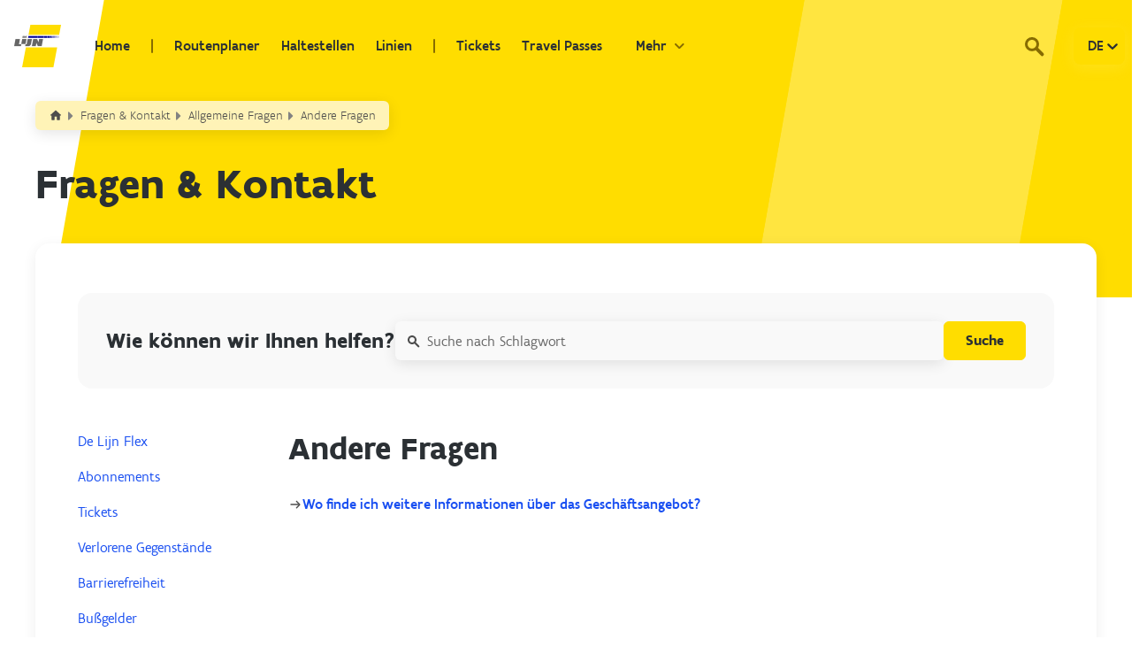

--- FILE ---
content_type: text/html; charset=utf-8
request_url: https://help.delijn.be/hc/de/sections/4985796056465-Andere-Fragen
body_size: 18367
content:
<!DOCTYPE html>
<html dir="ltr" lang="de">
<head>
  <meta charset="utf-8" />
  <!-- v26883 -->


  <title>Andere Fragen &ndash; Fragen &amp; Kontakt</title>

  

  <link rel="canonical" href="https://help.delijn.be/hc/de/sections/4985796056465-Andere-Fragen">
<link rel="alternate" hreflang="de" href="https://help.delijn.be/hc/de/sections/4985796056465-Andere-Fragen">
<link rel="alternate" hreflang="en-us" href="https://help.delijn.be/hc/en-us/sections/4985796056465-Other-questions">
<link rel="alternate" hreflang="fr" href="https://help.delijn.be/hc/fr/sections/4985796056465-Autres-questions">
<link rel="alternate" hreflang="nl" href="https://help.delijn.be/hc/nl/sections/4985796056465-Andere-vragen">
<link rel="alternate" hreflang="x-default" href="https://help.delijn.be/hc/nl/sections/4985796056465-Andere-vragen">

  <link rel="stylesheet" href="//static.zdassets.com/hc/assets/application-f34d73e002337ab267a13449ad9d7955.css" media="all" id="stylesheet" />
  <link rel="stylesheet" type="text/css" href="/hc/theming_assets/9487336/360002972571/style.css?digest=41788619079697">

  <link rel="icon" type="image/x-icon" href="/hc/theming_assets/01J2G9FHX43VZSRFG2HFE7EDAA">

    

  <meta content="width=device-width, initial-scale=1.0" name="viewport"/>
<script !src="">
  window.theme = {};
  window.theme.locale = "de";

  if (window.MSInputMethodContext && document.documentMode) {
    document.write('<script src="https://cdn.jsdelivr.net/gh/nuxodin/ie11CustomProperties@4.1.0/ie11CustomProperties.min.js"><\x2fscript>');
  }
</script>














<style>
  @font-face {
    font-family: 'Flanders Art Sans';
    src: url('/hc/theming_assets/01J2G9FCF0KFBQZXY62S52ERNS') format('woff2'),
    url('/hc/theming_assets/01J2G9FH43DGRZD7W9X4E4YGER') format('woff');
    font-weight: normal;
    font-style: normal;
    font-display: swap;
  }

  @font-face {
    font-family: 'Flanders Art Sans';
    src: url('/hc/theming_assets/01J2G9FDSMMCYF72QSDZ2BQHAJ') format('woff2'),
    url('/hc/theming_assets/01J2G9FH46W2W43GQY17CV18JY') format('woff');
    font-weight: 500;
    font-style: normal;
    font-display: swap;
  }

  @font-face {
    font-family: 'Flanders Art Sans';
    src: url('/hc/theming_assets/01J2G9FCPMA4BMES8DCQQWYFHJ') format('woff2'),
    url('/hc/theming_assets/01J2G9FFA1W5YJ1YRJCFQWKV11') format('woff');
    font-weight: 300;
    font-style: normal;
    font-display: swap;
  }

  @font-face {
    font-family: 'Flanders Art Sans';
    src: url('/hc/theming_assets/01J2G9FC5XFTEZYWW774QGGSW7') format('woff2'),
    url('/hc/theming_assets/01J2G9FGMRJ4B1ZH9Z8JDSN79K') format('woff');
    font-weight: bold;
    font-style: normal;
    font-display: swap;
  }
</style>


<link rel="stylesheet" href="https://use.fontawesome.com/releases/v5.4.2/css/all.css"/>
<link rel="stylesheet" href="https://cdn.jsdelivr.net/npm/bootstrap@4.6.0/dist/css/bootstrap-grid.min.css">
<link rel="stylesheet" href="/hc/theming_assets/01J2G9FGH4VX8DDJAZZY8ZS15G">
<link rel="stylesheet" href="/hc/theming_assets/01J2G9FG33W1ZA5JMW6C8A6RET">
<link rel="stylesheet" href="/hc/theming_assets/01J2G9FFQ37PBA1PNBTJ5ZC7P9">
<link rel="stylesheet" href="/hc/theming_assets/01J2G9FGAHDXPVQG4K42TX86FZ">
<link rel="stylesheet" href="/hc/theming_assets/01J2G9FGKJ0B4E6ZC5RTBPY53P">
<link rel="stylesheet" href="/hc/theming_assets/01J2G9FG78275DRQ1PGRC8NCWZ">
<link rel="stylesheet" href="/hc/theming_assets/01J2G9FGA9MYBA72TKGWTKNJR6">

<link rel="stylesheet" href="/hc/theming_assets/01J2G9FGE8J4WFDRQA89KSC6VS">




<script src="https://cdn.jsdelivr.net/npm/jquery@3.5/dist/jquery.min.js"></script>
<script src="https://cdn.jsdelivr.net/npm/nanopop@2.0.0/lib/nanopop.min.js"></script>
<script src="/hc/theming_assets/01J2G9FG5T2PF1Q7DZQFWTHG1C"></script>
<script src="/hc/theming_assets/01J2G9FGXVBQRT1329DPDCSRMX"></script>
<script src="/hc/theming_assets/01J2G9FGWVT2B59CVRTE3QFYNA"></script>
<script src="/hc/theming_assets/01J2G9FGRTYYM6YJ7ZRXSXC9MW"></script>


<!-- Google Tag Manager -->
<script>(function(w,d,s,l,i){w[l]=w[l]||[];w[l].push({'gtm.start':
new Date().getTime(),event:'gtm.js'});var f=d.getElementsByTagName(s)[0],
j=d.createElement(s),dl=l!='dataLayer'?'&l='+l:'';j.async=true;j.src=
'https://www.googletagmanager.com/gtm.js?id='+i+dl;f.parentNode.insertBefore(j,f);
})(window,document,'script','dataLayer','GTM-5B4LDBQ');</script>
<!-- End Google Tag Manager -->

  
</head>
<body class="">
  
  
  

  <!-- Google Tag Manager (noscript) -->
<noscript>
  <iframe src="https://www.googletagmanager.com/ns.html?id=GTM-5B4LDBQ"
          height="0" width="0" style="display:none;visibility:hidden"></iframe>
</noscript>
<!-- End Google Tag Manager (noscript) -->

<div class="custom-header lang-de" data-plugin-mobile-nav data-plugin-sticky>
  <div class="print:hidden css-175bke3">
    <div class="ml-14 xl:ml-20 css-xfr7i3">
      <div class="css-151i1du">
        <svg width="292" height="336" viewBox="0 0 292 336" fill="none" xmlns="http://www.w3.org/2000/svg">
          <rect width="292" height="336" fill="#FFE540"></rect>
        </svg>
      </div>
    </div>
  </div>
  <header id="header" role="banner" data-testid="header-container" class="css-h5it6n">
    <div class="header md:grid md:grid-cols-12 css-6mq3n9" data-testid="header">
      <a class="inline-block w-auto" target="_self" href="https://www.delijn.be/">
        <div class="md:pl-4 css-1asbfk1">
          <div data-testid="menu-dl-logo" class="css-1ara1xa"></div>
        </div>
      </a>
      <div class="flex items-center justify-between py-1 pr-2 w-full md:col-span-11 xl:col-start-2 xl:col-end-13">
        <nav role="navigation" class="flex items-center justify-between flex-auto">
          <div data-plugin-header-menu class="mobile-tickets">
            <button class="js-toggle header-mobile-ticket flex items-center md:hidden bg-primary-300 mx-2 p-2 py-1.5 rounded" aria-label="Purchase Links" aria-controls="esales-menu" aria-expanded="false" data-testid="esales-menu-button">
              <svg width="24" height="25" viewBox="0 0 24 25" fill="none" xmlns="http://www.w3.org/2000/svg" aria-hidden="true">
                <mask id="mask-icon-ticket-header" fill="white">
                  <path fill-rule="evenodd" clip-rule="evenodd" d="M18.1513 17.247C18.3779 17.0204 18.7177 16.6806 19.1709 16.2274L20.1892 15.2099L23.549 11.8502C24.1559 11.242 24.1479 10.2707 23.5395 9.66245L21.263 7.38709C20.7547 6.87757 19.9652 6.79795 19.3552 7.14188C18.8643 7.46671 18.2749 7.40938 17.8937 7.03042C17.5092 6.64509 17.4473 6.04321 17.7348 5.64355C18.1764 5.02257 18.0652 4.18821 17.5378 3.66117L15.2598 1.38422C14.6529 0.775969 13.6807 0.768008 13.0739 1.37466L0.450983 13.9982C-0.155856 14.6049 -0.147913 15.5778 0.460515 16.1844L2.52885 18.2544C3.09916 18.8244 4.01418 18.8706 4.62896 18.3483C5.04358 18.0012 5.69332 18.0394 6.10317 18.4486C6.51303 18.8578 6.55115 19.5091 6.19849 19.931C5.68061 20.5377 5.72826 21.4532 6.29698 22.0217L8.73863 24.4642C9.34706 25.0709 10.3193 25.0804 10.9261 24.4722C11.481 23.9173 11.8902 23.5081 12.1538 23.2445"></path>
                </mask>
                <path d="M19.1709 16.2274L17.7572 14.8126L17.7567 14.8132L19.1709 16.2274ZM20.1892 15.2099L21.6028 16.6247L21.6033 16.6242L20.1892 15.2099ZM23.549 11.8502L24.9632 13.2645L24.9649 13.2628L23.549 11.8502ZM23.5395 9.66245L24.9535 8.24803L24.9534 8.2479L23.5395 9.66245ZM21.263 7.38709L19.8472 8.79967L19.8492 8.80164L21.263 7.38709ZM19.3552 7.14188L18.3729 5.3997L18.3109 5.43468L18.2515 5.47399L19.3552 7.14188ZM17.8937 7.03042L16.4778 8.44301L16.4837 8.44891L17.8937 7.03042ZM17.7348 5.64355L19.3583 6.81159L19.3647 6.80266L17.7348 5.64355ZM17.5378 3.66117L16.1239 5.07572L16.1241 5.07588L17.5378 3.66117ZM15.2598 1.38422L13.8439 2.79679L13.8459 2.79877L15.2598 1.38422ZM13.0739 1.37466L11.6599 -0.0397625L11.6596 -0.0395127L13.0739 1.37466ZM0.450983 13.9982L1.86498 15.4126L1.86523 15.4124L0.450983 13.9982ZM0.460515 16.1844L1.87528 14.7707L1.87266 14.7681L0.460515 16.1844ZM2.52885 18.2544L1.11409 19.668L1.11497 19.6689L2.52885 18.2544ZM4.62896 18.3483L3.34511 16.8148L3.33959 16.8194L3.3341 16.8241L4.62896 18.3483ZM6.10317 18.4486L7.51628 17.0333L6.10317 18.4486ZM6.19849 19.931L7.71961 21.2296L7.72638 21.2216L7.73307 21.2136L6.19849 19.931ZM6.29698 22.0217L7.71145 20.6077L7.71085 20.6071L6.29698 22.0217ZM8.73863 24.4642L7.32416 25.8782L7.32648 25.8805L8.73863 24.4642ZM10.9261 24.4722L9.5119 23.058L9.51026 23.0596L10.9261 24.4722ZM19.5655 18.6612C19.6788 18.5479 19.8204 18.4063 19.9903 18.2364C20.1603 18.0664 20.3585 17.8682 20.5851 17.6416L17.7567 14.8132C17.5301 15.0398 17.3318 15.238 17.1619 15.408C16.992 15.5779 16.8503 15.7195 16.7371 15.8328L19.5655 18.6612ZM20.5845 17.6422L21.6028 16.6247L18.7755 13.7952L17.7572 14.8126L20.5845 17.6422ZM21.6033 16.6242L24.9632 13.2645L22.1348 10.436L18.775 13.7957L21.6033 16.6242ZM24.9649 13.2628C26.3643 11.8602 26.3295 9.62362 24.9535 8.24803L22.1255 11.0769C21.9663 10.9178 21.9475 10.6238 22.1332 10.4377L24.9649 13.2628ZM24.9534 8.2479L22.6769 5.97254L19.8492 8.80164L22.1256 11.077L24.9534 8.2479ZM22.6789 5.97452C21.4968 4.78967 19.7162 4.64235 18.3729 5.3997L20.3374 8.88406C20.2646 8.9251 20.1856 8.93942 20.1081 8.9301C20.0261 8.92021 19.928 8.88069 19.8472 8.79967L22.6789 5.97452ZM18.2515 5.47399C18.3638 5.39965 18.5374 5.33954 18.7473 5.35681C18.9576 5.37411 19.1572 5.46646 19.3036 5.61194L16.4837 8.44891C17.5782 9.53682 19.2256 9.62585 20.4588 8.80978L18.2515 5.47399ZM19.3095 5.61785C19.4472 5.75584 19.5291 5.93339 19.55 6.12165C19.5706 6.30728 19.5359 6.56468 19.3583 6.81157L16.1113 4.47554C15.191 5.75467 15.4778 7.44067 16.4778 8.443L19.3095 5.61785ZM19.3647 6.80266C20.4224 5.31536 20.1064 3.40055 18.9515 2.24646L16.1241 5.07588C16.065 5.01684 16.0225 4.93461 16.0116 4.83466C15.9998 4.72723 16.0259 4.5956 16.1049 4.48444L19.3647 6.80266ZM18.9517 2.24662L16.6737 -0.0303305L13.8459 2.79877L16.1239 5.07572L18.9517 2.24662ZM16.6756 -0.0283543C15.3012 -1.40602 13.0615 -1.44092 11.6599 -0.0397624L14.4879 2.78909C14.3 2.97694 14.0047 2.95796 13.8439 2.79679L16.6756 -0.0283543ZM11.6596 -0.0395127L-0.963267 12.584L1.86523 15.4124L14.4881 2.78884L11.6596 -0.0395127ZM-0.963017 12.5838C-2.3649 13.9852 -2.33007 16.2263 -0.951635 17.6007L1.87266 14.7681C2.03424 14.9292 2.05319 15.2245 1.86498 15.4126L-0.963017 12.5838ZM-0.954251 17.5981L1.11409 19.668L3.94362 16.8407L1.87528 14.7707L-0.954251 17.5981ZM1.11497 19.6689C2.40655 20.9599 4.49887 21.0831 5.92383 19.8726L3.3341 16.8241C3.52949 16.6581 3.79176 16.6889 3.94273 16.8398L1.11497 19.6689ZM5.91282 19.8818C5.47502 20.2484 4.95786 20.1313 4.69006 19.8639L7.51628 17.0333C6.42878 15.9475 4.61215 15.754 3.34511 16.8148L5.91282 19.8818ZM4.69006 19.8639C4.4118 19.5861 4.31201 19.0695 4.6639 18.6484L7.73307 21.2136C8.7903 19.9487 8.61425 18.1296 7.51628 17.0333L4.69006 19.8639ZM4.67736 18.6325C3.46056 20.0579 3.5996 22.1533 4.8831 23.4362L7.71085 20.6071C7.85693 20.7531 7.90065 21.0175 7.71961 21.2296L4.67736 18.6325ZM4.88251 23.4356L7.32416 25.8782L10.1531 23.0503L7.71145 20.6077L4.88251 23.4356ZM7.32648 25.8805C8.69858 27.2486 10.937 27.293 12.342 25.8848L9.51026 23.0596C9.70159 22.8679 9.99555 22.8932 10.1508 23.048L7.32648 25.8805ZM12.3403 25.8864C12.8952 25.3315 13.3045 24.9223 13.568 24.6588L10.7395 21.8303C10.476 22.0938 10.0668 22.5031 9.5119 23.058L12.3403 25.8864Z" fill="#876C00" mask="url(#mask-icon-ticket-header)"></path>
                <path d="M12.5502 7.55603L12.5686 7.57453C12.8771 7.88369 12.8771 8.38444 12.5686 8.69228C12.2602 9.00145 11.7594 9.00145 11.451 8.69228L11.4313 8.67379M12.5502 7.55603C12.2418 7.24687 11.741 7.24687 11.4313 7.55603C11.1229 7.86388 11.1229 8.36462 11.4313 8.67379M12.5502 7.55603L12.1962 7.90915C12.0836 7.79624 11.8994 7.79516 11.7845 7.9099L11.7845 7.90991C11.6737 8.02048 11.6712 8.20127 11.7807 8.31599M12.5502 7.55603L12.1962 7.90915L12.2147 7.92764L12.5668 7.57636L12.2147 7.92764C12.3288 8.04207 12.3277 8.22632 12.2154 8.33841L12.2147 8.33917C12.1016 8.45249 11.9181 8.45249 11.805 8.33917L11.7989 8.33306L11.7926 8.32717L11.7807 8.31599M11.4313 8.67379L11.7852 8.32067C11.7837 8.31912 11.7822 8.31756 11.7807 8.31599M11.4313 8.67379L11.7729 8.30868L11.7807 8.31599M13.3856 9.92084L13.3863 9.92159L13.404 9.93934C13.5172 10.0523 13.7017 10.0524 13.815 9.93971C13.9284 9.82554 13.9283 9.64074 13.8146 9.52673C13.8146 9.52672 13.8146 9.52672 13.8146 9.52672L13.7969 9.50897C13.6836 9.39589 13.4988 9.39589 13.3856 9.50897V9.92084ZM13.3856 9.92084C13.2714 9.80687 13.2714 9.62294 13.3856 9.50897L13.3856 9.92084ZM16.6038 13.139L16.6038 13.139L16.5853 13.1205C16.5853 13.1205 16.5853 13.1205 16.5853 13.1205C16.4711 13.0061 16.4722 12.8221 16.5845 12.7101L16.5853 12.7093C16.6982 12.5962 16.8817 12.5951 16.9969 12.71L17.0146 12.7278L17.0154 12.7285C17.1277 12.8406 17.1288 13.0246 17.0146 13.139C16.9013 13.2525 16.7171 13.2525 16.6038 13.139ZM15.4154 11.5384L15.4154 11.5384C15.3009 11.6527 15.1175 11.6527 15.0029 11.5384L14.9852 11.5207L14.9845 11.5199C14.8722 11.4078 14.8711 11.2236 14.9852 11.1091C15.0979 10.9962 15.282 10.9952 15.397 11.1099L15.4147 11.1276L15.4147 11.1276C15.5288 11.2421 15.5277 11.4263 15.4154 11.5384Z" fill="#876C00" stroke="#876C00"></path>
                <path d="M13.2 20.2238H13.2002L14.7 20.2232V21.7238C14.7 22.4418 15.282 23.0238 16 23.0238C16.718 23.0238 17.3 22.4418 17.3 21.7238V20.2238H18.8C19.518 20.2238 20.1 19.6418 20.1 18.9238C20.1 18.2059 19.518 17.6238 18.8 17.6238H17.3V16.1238C17.3 15.4059 16.718 14.8238 16 14.8238C15.282 14.8238 14.7 15.4059 14.7 16.1238V17.6232L13.2 17.6238C13.1999 17.6238 13.1999 17.6238 13.1998 17.6238C12.4819 17.6239 11.9 18.2059 11.9 18.9238C11.9 19.6418 12.482 20.2238 13.2 20.2238ZM16 13.4238C19.0376 13.4238 21.5 15.8863 21.5 18.9238C21.5 21.9614 19.0376 24.4238 16 24.4238C12.9624 24.4238 10.5 21.9614 10.5 18.9238C10.5 15.8863 12.9624 13.4238 16 13.4238Z" fill="#876C00" stroke="#876C00"></path>
              </svg>
              <svg width="12px" height="12px" viewBox="0 0 12 12" version="1.1" class="arrow transition-transform duration-300 ml-2">
                <g id="icon/chevron/down/grey" stroke="none" stroke-width="1" fill="none" fill-rule="evenodd" stroke-linecap="round" stroke-linejoin="round">
                  <g id="icons/chevron/down/beige" transform="translate(2.000000, 4.000000)" stroke="#876C00" stroke-width="2">
                    <g id="Group-3-Copy">
                      <line x1="3.63797881e-12" y1="0" x2="4" y2="4" id="Path"></line>
                      <line x1="3.53553391" y1="0" x2="7.60660172" y2="4" id="Path" transform="translate(6.035534, 2.000000) scale(-1, 1) translate(-6.035534, -2.000000) "></line>
                    </g>
                  </g>
                </g>
              </svg>
            </button>
            <ul id="esales-menu" class="js-menu absolute mt-1 bg-primary-300 ml-2 rounded" data-testid="esales-menu-items">
              <li class="py-2 pl-3 pr-4 border-t border-brand-yellow first:border-t-0">
                <a href="https://www.delijn.be/de/tickets/">
    <span data-testid="typography-body" class="text-base css-1mrdp1z">Ticket kaufen</span>
</a>
              </li>
              <li class="py-2 pl-3 pr-4 border-t border-brand-yellow first:border-t-0">
                <a href="https://www.delijn.be/de/content/abonnementen/">
    <span data-testid="typography-body" class="text-base css-1mrdp1z">Abonnement kaufen</span>
</a>
              </li>
            </ul>
          </div>
          <div data-plugin-header-menu class="mobile-languages">
            <button class="js-toggle header-mobile-ticket flex items-center md:hidden bg-primary-300 mx-2 p-2 py-1.5 rounded" aria-label="Purchase Links" aria-controls="esales-menu" aria-expanded="false" data-testid="esales-menu-button">
              <span>
                
                DE
                
                
              </span>
              <svg height="20" width="20" viewBox="0 0 20 20" aria-hidden="true" focusable="false" class="arrow css-8mmkcg">
                <path d="M4.516 7.548c0.436-0.446 1.043-0.481 1.576 0l3.908 3.747 3.908-3.747c0.533-0.481 1.141-0.446 1.574 0 0.436 0.445 0.408 1.197 0 1.615-0.406 0.418-4.695 4.502-4.695 4.502-0.217 0.223-0.502 0.335-0.787 0.335s-0.57-0.112-0.789-0.335c0 0-4.287-4.084-4.695-4.502s-0.436-1.17 0-1.615z"></path>
              </svg>
            </button>
            <ul id="esales-menu" class="js-menu header-mobile-menu absolute mt-1 bg-primary-300 ml-2 rounded" data-testid="esales-menu-items">
              
                <li class="py-2 pl-3 pr-4 border-t border-brand-yellow first:border-t-0" data-leng="EN">
                  <a href="/hc/change_language/en-us?return_to=%2Fhc%2Fen-us%2Fsections%2F4985796056465-Other-questions">
                    <span data-testid="typography-body" class="text-base css-1mrdp1z">
                      EN
                      
                      
                      
                    </span>
                  </a>
                </li>
              
                <li class="py-2 pl-3 pr-4 border-t border-brand-yellow first:border-t-0" data-leng="FR">
                  <a href="/hc/change_language/fr?return_to=%2Fhc%2Ffr%2Fsections%2F4985796056465-Autres-questions">
                    <span data-testid="typography-body" class="text-base css-1mrdp1z">
                      
                      
                      FR
                      
                    </span>
                  </a>
                </li>
              
                <li class="py-2 pl-3 pr-4 border-t border-brand-yellow first:border-t-0" data-leng="NL">
                  <a href="/hc/change_language/nl?return_to=%2Fhc%2Fnl%2Fsections%2F4985796056465-Andere-vragen">
                    <span data-testid="typography-body" class="text-base css-1mrdp1z">
                      
                      
                      
                      NL
                    </span>
                  </a>
                </li>
              
              <li class="py-2 pl-3 pr-4 border-t border-brand-yellow first:border-t-0" data-leng="DE">
                <span data-testid="typography-body" class="text-base css-1mrdp1z">
                  
                  DE
                  
                  
                </span>
              </li>
            </ul>
          </div>
          <div class="overflow-y-auto flex-col fixed bottom-0 left-0 right-0 ml-0 flex justify-start items-start bg-brand-yellow top-[56px] duration-500 transition-all md:ml-6 lg:ml-0 md:flex-col md:flex-auto md:h-auto md:static md:bg-transparent md:visible h-0 invisible js-mobile-menu">
            <div class="header-mobile-bg absolute z-0 top-0 left-0 md:hidden hidden">
              <svg width="64" height="282" viewBox="0 0 64 282" fill="none" xmlns="http://www.w3.org/2000/svg">
                <g clip-path="url(#clip0)">
                  <rect width="64" height="338" transform="translate(0 -56)" fill="white"></rect>
                  <path d="M-1 0H375V614H-1V0Z" fill="#FFDD00"></path>
                  <path d="M0 -56H64L0 282V-1V-56Z" fill="white"></path>
                </g>
                <defs>
                  <clipPath id="clip0">
                    <rect width="64" height="338" fill="white" transform="translate(0 -56)"></rect>
                  </clipPath>
                </defs>
              </svg>
            </div>
            <div class="z-10 w-full css-kyakgh" data-testid="header-menu">
              <a class="mr-4 lg:mr-6 css-hr6e03" data-testid="menu-Home" href="https://www.delijn.be/de/">Home</a>

<span class="css-1dftzi6"></span>

<a class=" mr-4 lg:mr-6 css-hr6e03" data-testid="menu-routePlanner" href="https://www.delijn.be/de/routeplanner/">Routenplaner</a>

<a class=" mr-4 lg:mr-6 css-hr6e03" data-testid="menu-stops" href="https://www.delijn.be/de/haltes/">Haltestellen</a>

<a class=" mr-4 lg:mr-6 css-hr6e03" data-testid="menu-lines" href="https://www.delijn.be/de/lijnen/">Linien</a>

<span class="css-1dftzi6 menu-item-md"></span>

<a class=" mr-4 lg:mr-6 css-hr6e03 menu-item-md" data-testid="menu-tickets" href="https://www.delijn.be/de/tickets/">Tickets</a>

<a class=" mr-4 lg:mr-6 css-hr6e03 menu-item-md" data-testid="menu-subscriptions" href="https://www.delijn.be/de/content/abonnementen/">Travel Passes</a>

<span class="css-1dftzi6 menu-item-lg"></span>

<a class=" mr-4 lg:mr-6 css-hr6e03 menu-item-lg" data-testid="menu-jobs" href="https://jobs.delijn.be/">Jobs</a>

<span class="css-1dftzi6 menu-item-lg"></span>

<a class="is-active mr-4 lg:mr-6 css-hr6e03 menu-item-lg" data-testid="menu-helpAndContact" href="https://help.delijn.be/hc">Fragen & Kontakt</a>

<a class=" mr-4 lg:mr-6 css-hr6e03 menu-item-mobile" href="https://www.delijn.be/de/content/over-de-lijn/">Über De Lijn</a>

<span class="css-1dftzi6 menu-item-lg"></span>

<a class=" mr-4 lg:mr-6 css-hr6e03 menu-item-mobile" href="https://www.delijn.be/de/content/zakelijk/">Profis</a>

<a class=" mr-4 lg:mr-6 css-hr6e03 menu-item-mobile" href="https://www.delijn.be/de/content/oplossingen-voor-reizigers/">Lösungen für Reisende</a>

              <div data-plugin-header-menu='{"activeButtonText": "less"}'>
                <button class="css-1f3hhtl js-toggle">
                  <div class="mr-2 js-button-text">Mehr</div>
                  <svg width="12px" height="12px" viewBox="0 0 12 12" version="1.1" class=" undefined">
                    <g id="icon/chevron/down/grey" stroke="none" stroke-width="1" fill="none" fill-rule="evenodd" stroke-linecap="round" stroke-linejoin="round">
                      <g id="icons/chevron/down/beige" transform="translate(2.000000, 4.000000)" stroke="#876C00" stroke-width="2">
                        <g id="Group-3-Copy">
                          <line x1="3.63797881e-12" y1="0" x2="4" y2="4" id="Path"></line>
                          <line x1="3.53553391" y1="0" x2="7.60660172" y2="4" id="Path" transform="translate(6.035534, 2.000000) scale(-1, 1) translate(-6.035534, -2.000000) "></line>
                        </g>
                      </g>
                    </g>
                  </svg>
                </button>
                <div class="m-0 md:p-6 css-76jrna js-menu" data-testid="header-more-menu">
                  <div class="flex flex-auto justify-between flex-row">
                    <div class="md:grid md:gap-6 md:grid-cols-3 w-full css-1qou5tf">
                      <div class="col-start-1">
                        <a class="mb-4 list-none no-underline flex flex-col cursor-pointer" href="https://www.delijn.be/de/content/over-de-lijn/">
  <span class="text-base font-medium css-1mrdp1z">Über De Lijn</span>
  <span class="md:hidden h-px text-xs border-r-0 border-solid border-b-2 border-b-primary-600 w-9 mt-4"></span>
</a>
<div class="flex flex-col h-0 md:h-full invisible md:visible">
  <a class="inline-block w-full" target="_self" href="https://www.delijn.be/de/content/toekomst-waarden/">
    <span data-testid="link-futur-and-values" class="mb-1"><span class="text-sm css-1mrdp1z">Zukunft und Werte</span></span>
  </a>
  <a class="inline-block w-full" target="_self" href="https://www.delijn.be/de/content/over-de-lijn/organisatie/">
    <span data-testid="link-organisation" class="mb-1"><span class="text-sm css-1mrdp1z">Organisation</span></span>
  </a>
  <a class="inline-block w-full" target="_self" href="https://www.delijn.be/de/content/over-de-lijn/projecten/">
    <span data-testid="link-projects" class="mb-1"><span class="text-sm css-1mrdp1z">Projekte</span></span>
  </a>
  <a class="inline-block w-full" target="_self" href="https://www.delijn.be/de/content/pers/">
    <span data-testid="link-press" class="mb-1"><span class="text-sm css-1mrdp1z">Presse</span></span>
  </a>
  <a class="inline-block w-full" target="_self" href="https://www.delijn.be/de/content/beweeg-mee/">
    <span data-testid="link-move-to-less-co2" class="mb-1"><span class="text-sm css-1mrdp1z">Machen Sie mit, hin zu weniger CO₂</span></span>
  </a>
  <a class="inline-block w-full" target="_self" href="https://www.delijn.be/de/content/over-de-lijn/campagnes-en-acties/">
    <span data-testid="link-campaigns-and-actions" class="mb-1"><span class="text-sm css-1mrdp1z">Kampagnen und Aktionen</span></span>
  </a>
</div>

                      </div>
                      <div class="col-start-2">
                        <a class="mb-4 list-none no-underline flex flex-col cursor-pointer" href="https://www.delijn.be/de/content/zakelijk/">
  <span class="text-base font-medium css-1mrdp1z">Profis</span>
  <span class="md:hidden"></span>
</a>
<div class="flex flex-col h-0 md:h-full invisible md:visible">
  <a class="inline-block w-full" target="_self" href="https://www.delijn.be/de/content/zakelijk/voordelig-woon-werkverkeer/">
    <span data-testid="link-affordable-transport-for-your-employees" class="mb-1"><span class="text-sm css-1mrdp1z">Günstiges Pendeln für Ihre Arbeitnehmer</span></span>
  </a>
  <a class="inline-block w-full" target="_self" href="https://www.delijn.be/de/content/zakelijk/scholen/">
    <span data-testid="link-affordable-transport-for-your-student" class="mb-1"><span class="text-sm css-1mrdp1z">Vorteilhafther Nahverkehr für Lehrlinge</span></span>
  </a>
  <a class="inline-block w-full" target="_self" href="https://www.delijn.be/de/content/zakelijk/vervoer-naar-je-event/">
    <span data-testid="link-transport-to-your-event" class="mb-1"><span class="text-sm css-1mrdp1z">Transport zu Ihrer Veranstaltung</span></span>
  </a>
  <a class="inline-block w-full" target="_self" href="https://www.delijn.be/de/content/zakelijk/lokale-besturen/">
    <span data-testid="link-local-governments" class="mb-1"><span class="text-sm css-1mrdp1z">Ortsbehörden</span></span>
  </a>
  <a class="inline-block w-full" target="_self" href="https://www.delijn.be/de/content/zakelijk/ict-ontwikkelaars/">
    <span data-testid="link-ict-and-developers" class="mb-1"><span class="text-sm css-1mrdp1z">IT-Experten und Entwickler</span></span>
  </a>
</div>
                      </div>
                      <div class="col-start-1">
                        <a class="mb-4 list-none no-underline flex flex-col cursor-pointer" href="https://www.delijn.be/de/content/oplossingen-voor-reizigers/">
  <span class="text-base font-medium css-1mrdp1z">Lösungen für Reisende</span>
  <span class="md:hidden h-px text-xs border-r-0 border-solid border-b-2 border-b-primary-600 w-9 mt-4"></span>
</a>
<div class="flex flex-col h-0 md:h-full invisible md:visible">
  <a class="inline-block w-full" target="_self" href="https://www.delijn.be/de/content/oplossingen-voor-reizigers/jongeren/">
    <span data-testid="link-young-people" class="mb-1"><span class="text-sm css-1mrdp1z">Für Jugendliche</span></span>
  </a>
  <a class="inline-block w-full" target="_self" href="https://www.delijn.be/de/content/oplossingen-voor-reizigers/senioren/">
    <span data-testid="link-seniors" class="mb-1"><span class="text-sm css-1mrdp1z">Senioren (65+)</span></span>
  </a>
  <a class="inline-block w-full" target="_self" href="https://www.delijn.be/de/content/oplossingen-voor-reizigers/pendelaars/">
    <span data-testid="link-commuter" class="mb-1"><span class="text-sm css-1mrdp1z">Pendler</span></span>
  </a>
  <a class="inline-block w-full" target="_self" href="https://www.delijn.be/de/content/oplossingen-voor-reizigers/groepen-en-jeugdbewegingen/">
    <span data-testid="link-groups-and-youth-movements" class="mb-1"><span class="text-sm css-1mrdp1z">Gruppen un Jugendbewegungen</span></span>
  </a>
  <a class="inline-block w-full" target="_self" href="https://www.delijn.be/de/content/oplossingen-voor-reizigers/dagjes-toeristen/">
    <span data-testid="link-day-tourists" class="mb-1"><span class="text-sm css-1mrdp1z">(Tages-) Touristen</span></span>
  </a>
  <a class="inline-block w-full" target="_self" href="https://www.delijn.be/de/content/oplossingen-voor-reizigers/personen-met-beperking-of-begeleider/">
    <span data-testid="link-persons-with-disabilities-or-accompanying-persons" class="mb-1"><span class="text-sm css-1mrdp1z">Menschen mit Behinderung oder Begleitpersonen</span></span>
  </a>
</div>
                      </div>
                    </div>
                  </div>
                </div>
              </div>
            </div>
          </div>
          <div class="flex items-center justify-end flex-auto" data-testid="actions">
            <div class="flex md:hidden items-center">
              <a class="ml-6 js-search">
                <svg width="24" height="25" viewBox="0 0 24 25" fill="none" xmlns="http://www.w3.org/2000/svg">
                  <path d="M15.5 9.92383C15.5 13.5137 12.5899 16.4238 9 16.4238C5.41015 16.4238 2.5 13.5137 2.5 9.92383C2.5 6.33398 5.41015 3.42383 9 3.42383C12.5899 3.42383 15.5 6.33398 15.5 9.92383Z" stroke="#876C00" stroke-width="3"></path>
                  <rect x="14.8284" y="12.9238" width="12" height="4" rx="2" transform="rotate(45 14.8284 12.9238)" fill="#876C00"></rect>
                </svg>
              </a>
              
              <button aria-expanded="false" aria-label="Show menu" aria-controls="mobile-navigation" class="md:hidden p-2 ml-4 js-mobile-toggle" type="button" data-testid="button-mobile-menu">
                <svg class="icon-burger" width="25" height="18" viewBox="0 0 25 18" fill="none" xmlns="http://www.w3.org/2000/svg">
                  <rect x="0.989258" width="24" height="4" rx="2" fill="#876C00"></rect>
                  <rect x="0.989258" y="7" width="24" height="4" rx="2" fill="#876C00"></rect>
                  <rect x="0.989258" y="14" width="24" height="4" rx="2" fill="#876C00"></rect>
                </svg>
                <svg class="icon-close" width="24" height="24" viewBox="0 0 16 16" fill="none" xmlns="http://www.w3.org/2000/svg" data-testid="icon-close">
                  <g id="Type=Close">
                    <g id="Group 13">
                      <rect id="Rectangle" x="12.2427" y="2.34315" width="2" height="14" rx="1" transform="rotate(45 12.2427 2.34315)" fill="#876C00"></rect>
                      <rect id="Rectangle_2" width="2" height="14" rx="1" transform="matrix(-0.707107 0.707107 0.707107 0.707107 3.75732 2.34315)" fill="#876C00"></rect>
                    </g>
                  </g>
                </svg>
              </button>
            </div>
            <a class="hidden sm:flex js-search"><span class="css-gr00v8"><svg width="24" height="25" viewBox="0 0 24 25" fill="none" xmlns="http://www.w3.org/2000/svg"><path d="M15.5 9.92383C15.5 13.5137 12.5899 16.4238 9 16.4238C5.41015 16.4238 2.5 13.5137 2.5 9.92383C2.5 6.33398 5.41015 3.42383 9 3.42383C12.5899 3.42383 15.5 6.33398 15.5 9.92383Z" stroke="#876C00" stroke-width="3"></path><rect x="14.8284" y="12.9238" width="12" height="4" rx="2" transform="rotate(45 14.8284 12.9238)" fill="#876C00"></rect></svg></span></a>
            
              <div class="ml-4 xl:ml-6 hidden md:flex">
                <div class=" css-1y9bzg2-container" data-plugin-header-menu>
                  <span id="react-select-desktop-language-switcher-live-region" class="css-7pg0cj-a11yText"></span><span aria-live="polite" aria-atomic="false" aria-relevant="additions text" class="css-7pg0cj-a11yText"></span>
                  <div class="css-sv3bka-control js-toggle">
                    <div class=" css-jhlrbn">
                      <div class=" css-12ve98a-singleValue">
                        
                        DE
                        
                        
                      </div>
                    </div>
                    <div class=" css-1wy0on6">
                      <div class=" css-2bss5l-indicatorContainer" aria-hidden="true">
                        <svg height="20" width="20" viewBox="0 0 20 20" aria-hidden="true" focusable="false" class="css-8mmkcg">
                          <path d="M4.516 7.548c0.436-0.446 1.043-0.481 1.576 0l3.908 3.747 3.908-3.747c0.533-0.481 1.141-0.446 1.574 0 0.436 0.445 0.408 1.197 0 1.615-0.406 0.418-4.695 4.502-4.695 4.502-0.217 0.223-0.502 0.335-0.787 0.335s-0.57-0.112-0.789-0.335c0 0-4.287-4.084-4.695-4.502s-0.436-1.17 0-1.615z"></path>
                        </svg>
                      </div>
                    </div>
                  </div>
                  <div class="css-12vzxnf-menu js-menu">
                    <div class=" css-m6trsu">
                      
                        <a href="/hc/change_language/en-us?return_to=%2Fhc%2Fen-us%2Fsections%2F4985796056465-Other-questions" dir="ltr" class="css-1vzos2d-option" data-leng="EN">
                          EN
                          
                          
                          
                        </a>
                      
                        <a href="/hc/change_language/fr?return_to=%2Fhc%2Ffr%2Fsections%2F4985796056465-Autres-questions" dir="ltr" class="css-1vzos2d-option" data-leng="FR">
                          
                          
                          FR
                          
                        </a>
                      
                        <a href="/hc/change_language/nl?return_to=%2Fhc%2Fnl%2Fsections%2F4985796056465-Andere-vragen" dir="ltr" class="css-1vzos2d-option" data-leng="NL">
                          
                          
                          
                          NL
                        </a>
                      
                      <span class="css-1vzos2d-option is-active" data-leng="DE">
                        
                        DE
                        
                        
                      </span>
                    </div>
                  </div>
                </div>
              </div>
            
            
          </div>
        </nav>
      </div>
      <div class="Toastify" id="app"></div>
    </div>
  </header>
</div>


  <main role="main">
    <div class="theme-container">
  <div class="theme-breadcrumbs">
    <nav aria-label="Aktueller Standort">
  <ol class="breadcrumbs">
    
      <li>
        
          <a href="/hc/de">Fragen &amp; Kontakt</a>
        
      </li>
    
      <li>
        
          <a href="/hc/de/sections/360007836572-Allgemeine-Fragen">Allgemeine Fragen</a>
        
      </li>
    
      <li>
        
          <a href="/hc/de/sections/4985796056465-Andere-Fragen">Andere Fragen</a>
        
      </li>
    
  </ol>
</nav>

  </div>

  <h2 class="theme-heading">
    Fragen &amp; Kontakt
  </h2>
</div>

<div class="theme-container">
  <div class="theme-box">

    <div class="welcome welcome--min">
      <h1 class="welcome__title">
        
          Wie können wir Ihnen helfen?
        
      </h1>
      <div class="welcome__search" data-plugin-search>
        <svg width="16" height="16" viewBox="0 0 16 16" fill="none" xmlns="http://www.w3.org/2000/svg">
          <path fill-rule="evenodd" clip-rule="evenodd" d="M7 10C8.65685 10 10 8.65685 10 7C10 5.34315 8.65685 4 7 4C5.34315 4 4 5.34315 4 7C4 8.65685 5.34315 10 7 10ZM12 7C12 9.76142 9.76142 12 7 12C4.23858 12 2 9.76142 2 7C2 4.23858 4.23858 2 7 2C9.76142 2 12 4.23858 12 7Z" fill="#4D4D4D"/>
          <path d="M9.10344 9.20564C9.49396 8.81512 10.1271 8.81512 10.5177 9.20564L15.0326 13.7205C15.4231 14.1111 15.4231 14.7442 15.0326 15.1348C14.642 15.5253 14.0089 15.5253 13.6183 15.1348L9.10344 10.6199C8.71292 10.2293 8.71292 9.59617 9.10344 9.20564Z" fill="#4D4D4D"/>
        </svg>
        <svg class="search-clear is-hidden js-clear" width="16" height="16" viewBox="0 0 16 16" fill="none" xmlns="http://www.w3.org/2000/svg">
          <path fill-rule="evenodd" clip-rule="evenodd" d="M16 8C16 12.4183 12.4183 16 8 16C3.58172 16 0 12.4183 0 8C0 3.58172 3.58172 0 8 0C12.4183 0 16 3.58172 16 8ZM10.3603 4.69554C10.621 4.43482 11.0437 4.43482 11.3045 4.69554C11.5652 4.95625 11.5652 5.37895 11.3045 5.63967L8.94414 7.99999L11.3045 10.3603C11.5652 10.621 11.5652 11.0437 11.3045 11.3045C11.0438 11.5652 10.6211 11.5652 10.3603 11.3045L8 8.94413L5.63967 11.3045C5.37895 11.5652 4.95625 11.5652 4.69554 11.3045C4.43482 11.0437 4.43482 10.621 4.69554 10.3603L7.05587 7.99999L4.69555 5.63967C4.43483 5.37895 4.43483 4.95625 4.69555 4.69554C4.95626 4.43482 5.37896 4.43482 5.63968 4.69554L8 7.05586L10.3603 4.69554Z" fill="#828282"/>
        </svg>
        <form role="search" class="search" data-search="" data-instant="true" autocomplete="off" action="/hc/de/search" accept-charset="UTF-8" method="get"><input type="hidden" name="utf8" value="&#x2713;" autocomplete="off" /><input type="search" name="query" id="query" placeholder="Suche nach Schlagwort" autocomplete="off" aria-label="Suche nach Schlagwort" />
<input type="submit" name="commit" value="Suche" /></form>
      </div>
    </div>

    <div class="page">

      <div class="page__sidebar">
        <div data-plugin-section-list>
          <script class="template" type="application/x-ejs">
            <ul class="section-list">
              <% for (var i = 0; i < sections.length; i++) { %>
                <li class="section-list__item <%= (sections[i].id === activeSection ? 'is-active' : '') %>">
                  <a href="<%= sections[i].html_url %>"><%= sections[i].name %></a>
                </li>
              <% } %>
            </ul>
          </script>
        </div>
      </div>

      <div class="page__body">
        <div class="page__heading">
          <a class="back-link back-link--min" href="/hc/de">
            <img src="/hc/theming_assets/01JJC5VB2JW1CPHMMREWCM1RYJ" alt="">
            <span>Terug</span>
          </a>
          <h1 class="page__title page__title--row">
            <span>Andere Fragen</span>
            <div data-plugin-section-list>
              <script class="template" type="application/x-ejs">
                <select class="section-list-select">
                  <% for (var i = 0; i < sections.length; i++) { %>
                    <option value="<%= sections[i].html_url %>" <%= (sections[i].id === activeSection ? 'selected' : '') %>><%= sections[i].name %></option>
                  <% } %>
                </select>
              </script>
            </div>
          </h1>
          
        </div>

        

        
          <div class="promoted-articles">
             
            
              <a href="/hc/de/articles/24074138410257-Wo-finde-ich-weitere-Informationen-%C3%BCber-das-Gesch%C3%A4ftsangebot" class="link">
                <img src="/hc/theming_assets/01JJC5VAZWB63C1Z7WYAMKVZXA" alt="">
                <span>Wo finde ich weitere Informationen über das Geschäftsangebot?</span>
              </a>
            
          </div>
        

        
        
          
        

        

      </div>

    </div>
  </div>
</div>

  </main>

  <div class="theme-container theme-container--min footer-top">
  <div class="footer-contacts">

    <h2 class="article-list__title">
      Irgendwelche Fragen?
    </h2>

    <div class="custom-links__row">

      <div class="custom-links__col">
        <a href="/hc/de/requests/new" class="contact-button">
          <img src="/hc/theming_assets/01JJC5V9CCCQDH0KY3FCVRZ1K3" alt="">
          <span class="contact-button__heading">Stellen Sie Ihre Frage hierüber</span>
<b class="contact-button__title">Kontakt Formular</b>
<span class="contact-button__text">Wir helfen Ihnen gerne weiter</span>
        </a>
      </div>
      <div class="custom-links__col">
        <a href="https://www.facebook.com/delijn" class="contact-button">
          <img src="/hc/theming_assets/01JJC5VBFJH6QX82STJ9XF5ME8" alt="">
          <span class="contact-button__heading">Stellen Sie Ihre Frage über</span>
<b class="contact-button__title">Facebook</b>
<span class="contact-button__text">Wir helfen Ihnen gerne weiter</span>
        </a>
      </div>
     <!-- 
      <div class="custom-links__col">
        <a href="https://twitter.com/delijn" class="contact-button">
          <img src="/hc/theming_assets/01JJC5V9MH54G6PSM6PBDYA3J0" alt="">
          <span class="contact-button__heading">Stellen Sie Ihre Frage über</span>
<b class="contact-button__title">X</b>
<span class="contact-button__text">Wir werden so schnell wie möglich antworten</span>
        </a>
      </div>
		-->
      <div class="custom-links__col">
        <a href="https://www.delijn.be/de/content/vervoerbewijzen/verkooppunten/lijnwinkels/" class="contact-button">
          <img src="/hc/theming_assets/01JJC5VA2VF4801DRV1E0T7RQW" alt="">
          <span class="contact-button__heading">Besuchen Sie einen von uns</span>
<b class="contact-button__title">Line-Stores</b>
<span class="contact-button__text">Wir helfen Ihnen gerne weiter</span>
        </a>
      </div>
      <div class="custom-links__col">
        <a href="https://www.delijn.be/de/content/de-lijninfo/" class="contact-button">
          <img src="/hc/theming_assets/01JJC5VC1GRKB1XAPE2CY6CS00" alt="">
          <span class="contact-button__heading">Anruf?</span>
<b class="contact-button__title">015 40 88 40</b>
<span class="contact-button__text">Wir helfen Ihnen gerne weiter</span>
        </a>
      </div>
      
 

      <div class="custom-links__col">
        <a href="https://www.delijn.be/nl/content/chatbot/" class="contact-button">
           <img src="/hc/theming_assets/01JT0V5ZXS1TD4ZMRFZEHDYAFA" alt="">
     
  	 <span class="contact-button__heading">Stel je vraag via</span>
<b class="contact-button__title">Onze chatbot</b>
<span class="contact-button__text">Probeer uit en help groeien</span>

        </a>
      </div>



    </div>

  </div>
</div>

<div class="custom-footer">
  <div class="css-1pcx78y">
    <footer role="contentinfo" id="footer" class="css-vb3flr">
      <div class="css-yp9swi">
        <div class="flex flex-wrap">
          <div class="w-full lg:w-3/4 px-2">
            <div class="flex flex-wrap">
              <div class="w-full mb-10 lg:w-1/4">
                <div class="mb-4">
  <a class="inline-block w-full" href="https://www.delijn.be/de/content/reisinfo/">
    <span data-testid="typography-bodyMedium" class="text-base font-medium css-1mrdp1z">Reiseinfo</span>
  </a>
</div>
<div class="flex flex-wrap -mx-2">
  <div class="w-full sm:w-1/2 px-2">
    <ul class="css-176vvg6">
      <li data-testid="routeplanner">
        <a class="inline-block w-full" href="https://www.delijn.be/de/routeplanner/">Routenplaner</a>
      </li>
      <li data-testid="stops">
        <a class="inline-block w-full" href="https://www.delijn.be/de/haltes/">Haltestellen</a>
      </li>
      <li data-testid="lines">
        <a class="inline-block w-full" href="https://www.delijn.be/de/lijnen/">Linien</a>
      </li>
 <li data-testid="flex">
        <a class="inline-block w-full" href="https://www.delijn.be/de/content/reisinfo/flex/">De Lijn Flex</a>
      </li>
      <li data-testid="disruptions-and-diversions">
        <a class="inline-block w-full" href="https://www.delijn.be/de/content/storingen-omleidingen/">Störungen und Umleitungen</a>
      </li>

      <li data-testid="tips-info-and-news">
        <a class="inline-block w-full" href="https://www.delijn.be/de/zoeken/info/">Tipps, Infos und Neuigkeiten</a>
      </li>
      <li data-testid="app">
        <a class="inline-block w-full" href="https://www.delijn.be/de/content/ontdek-de-app/">App</a>
      </li>

<li data-testid="verloren_voorwerpen">
        <a class="inline-block w-full" href="https://www.delijn.be/de/content/verloren-voorwerpen/">Verloren Gegenstände</a>
      </li>

<li data-testid="netplannen_en_perronindelingen">
        <a class="inline-block w-full" href="https://www.delijn.be/de/content/reisinfo/netplannen-perronindelingen/">Netzwerkpläne und Gleiseinteilungen</a>
      </li>
    </ul>
  </div>
</div>
              </div>
              <div class="w-full mb-10 lg:w-1/4">
                <div class="mb-4">
  <a class="inline-block  w-full" href="https://www.delijn.be/de/content/vervoerbewijzen/">
    <span data-testid="typography-bodyMedium" class="text-base font-medium css-1mrdp1z">Fahrscheine</span>
  </a>
</div>
<div class="flex flex-wrap -mx-2">
  <div class="w-full sm:w-1/2 px-2">
    <ul class="css-176vvg6">
      <li data-testid="tickets">
        <a class="inline-block  w-full" href="https://www.delijn.be/de/content/vervoerbewijzen/tickets/">Tickets</a>
      </li>
      <li data-testid="travel-passes">
        <a class="inline-block  w-full" href="https://www.delijn.be/de/content/vervoerbewijzen/abonnementen/">Abonnements</a>
      </li>
      <li data-testid="discounts-and-special-rates">
        <a class="inline-block  w-full" href="https://www.delijn.be/de/content/vervoerbewijzen/kortingen/">Rabatte und Sondertarife</a>
      </li>
      <li data-testid="sales-points">
        <a class="inline-block  w-full" href="https://www.delijn.be/de/content/vervoerbewijzen/verkooppunten/">Verkaufsstellen</a>
      </li>
      <li data-testid="contactless-payment">
        <a class="inline-block  w-full" href="https://www.delijn.be/de/content/vervoerbewijzen/tickets/contactloos-betalen/">Kontaktloses Bezahlen</a>
      </li>
      <li data-testid="contactless-payment">
        <a class="inline-block  w-full" href="https://www.delijn.be/reisvoorwaarden-de">Allgemeine Reisebedingungen</a>
      </li>
      <li data-testid="contactless-payment">
        <a class="inline-block  w-full" href="https://www.delijn.be/verkoopsvoorwaarden-de">Geschäftsbedingungen</a>
      </li>
    </ul>
  </div>
</div>
              </div>
              <div class="w-full mb-10 lg:w-1/4">
                <div class="mb-4">
  <a class="inline-block  w-full" href="https://www.delijn.be/de/content/over-de-lijn/">
    <span data-testid="typography-bodyMedium" class="text-base font-medium css-1mrdp1z">Über De Lijn</span>
  </a>
</div>
<div class="flex flex-wrap -mx-2">
  <div class="w-full sm:w-1/2 px-2">
    <ul class="css-176vvg6">
      <li data-testid="tickets">
        <a class="inline-block  w-full" href="https://www.delijn.be/de/content/toekomst-waarden/">Zukunft und Werte</a>
      </li>
      <li data-testid="travel-passes">
        <a class="inline-block  w-full" href="https://www.delijn.be/de/content/over-de-lijn/organisatie/">Organisation</a>
      </li>
      <li data-testid="discounts-and-special-rates">
        <a class="inline-block  w-full" href="https://www.delijn.be/de/content/over-de-lijn/projecten/">Projekte</a>
      </li>
      <li data-testid="sales-points">
        <a class="inline-block  w-full" href="https://jobs.delijn.be/">Jobs</a>
      </li>
      <li data-testid="contactless-payment">
        <a class="inline-block  w-full" href="https://www.delijn.be/de/content/pers/">Presse</a>
      </li>

      <li data-testid="contactless-payment">
        <a class="inline-block  w-full" href="https://www.delijn.be/de/content/over-de-lijn/campagnes-en-acties/">Kampagnen und Aktionen</a>
      </li>
      <li data-testid="contactless-payment">
        <a class="inline-block  w-full" href="https://www.delijn.be/de/content/beweeg-mee/">Machen Sie mit, hin zu weniger CO₂</a>
      </li>
    </ul>
  </div>
</div>
              </div>
              <div class="w-full mb-10 lg:w-1/4">
                <div class="mb-4">
  <a class="inline-block  w-full" href="https://www.delijn.be/de/content/oplossingen-voor-reizigers/">
    <span data-testid="typography-bodyMedium" class="text-base font-medium css-1mrdp1z">Lösungen für Reisende</span>
  </a>
</div>
<div class="flex flex-wrap -mx-2">
  <div class="w-full sm:w-1/2 px-2">
    <ul class="css-176vvg6">
      <li>
        <a class="inline-block  w-full" href="https://www.delijn.be/de/content/oplossingen-voor-reizigers/jongeren/">Für Jugendliche</a>
      </li>
      <li>
        <a class="inline-block  w-full" href="https://www.delijn.be/de/content/oplossingen-voor-reizigers/senioren/">Senioren (65+)</a>
      </li>
      <li>
        <a class="inline-block  w-full" href="https://www.delijn.be/de/content/oplossingen-voor-reizigers/pendelaars/">Pendler</a>
      </li>
      <li>
        <a class="inline-block  w-full" href="https://www.delijn.be/de/content/oplossingen-voor-reizigers/groepen-en-jeugdbewegingen/">Gruppen un Jugendbewegungen</a>
      </li>
      <li>
        <a class="inline-block  w-full" href="https://www.delijn.be/de/content/oplossingen-voor-reizigers/dagjes-toeristen/">(Tages-) Touristen</a>
      </li>
      <li>
        <a class="inline-block  w-full" href="https://www.delijn.be/de/content/oplossingen-voor-reizigers/personen-met-beperking-of-begeleider/">Menschen mit Behinderung oder Begleitpersonen</a>
      </li>
    </ul>
  </div>
</div>
              </div>
              <div class="w-full lg:w-1/4">
                <div class="mb-4">
  <a class="inline-block  w-full" href="https://www.delijn.be/de/content/zakelijk/">
    <span data-testid="typography-bodyMedium" class="text-base font-medium css-1mrdp1z">Profis</span>
  </a>
</div>
              </div>
              <div class="w-full lg:w-1/4">
                     <div class="mb-4">
  <a class="inline-block  w-full" href="https://www.delijn.be/de/content/privacy/">
    <span class="text-base font-medium css-1mrdp1z">Datenschutz</span>
  </a>
</div>
              </div>
              <div class="w-full lg:w-1/4">
           
              </div>
              <div class="w-full lg:w-1/4">
                
              </div>
              <div class="w-full lg:w-1/4">
                <div class="mb-4">
  <a class="inline-block  w-full" href="https://www.delijn.be/de/content/toegankelijkheid/">
    <span class="text-base font-medium css-1mrdp1z">Barrierefreiheit</span>
  </a>
</div>
              </div>
              <div class="w-full lg:w-1/4">
                <div class="mb-4">
  <a class="inline-block w-full" href="https://www.delijn.be/de/content/security/">
    <span class="text-base font-medium css-1mrdp1z">Sicherheit</span>
  </a>
</div>
              </div>
            </div>
          </div>
          <div class="lg:w-1/4 mb-6 px-2 footer-btn">
            <a class="inline-block  w-full" target="_self" href="https://help.delijn.be/hc/de">
              <div class="bg-neutral-100 flex justify-between cursor-pointer rounded-md overflow-hidden transition-colors duration-300 hover:bg-primary-200">
                <div class="flex flex-col justify-end p-4 pt-3 pr-0">
                  <span data-testid="typography-bodyBold" class="text-base font-bold mb-2 css-nn5ldd">Fragen & Kontakt</span>
                  <span data-testid="typography-bodySmallLight" class="text-sm font-light css-1lqpvhj">Ein Platz für alle ihre Antworten</span>
                </div>
                <span class="h-full"><svg width="120" height="120" viewBox="0 0 120 120" fill="none" xmlns="http://www.w3.org/2000/svg"><g clip-path="url(#clip0_19087_249230)"><path fill-rule="evenodd" clip-rule="evenodd" d="M105 131C146.421 131 180 97.4214 180 56C180 14.5786 146.421 -19 105 -19C63.5786 -19 30 14.5786 30 56C30 97.4214 63.5786 131 105 131Z" fill="#FFF3B7"></path>
                  <mask id="path-2-inside-1_19087_249230" fill="white">
                    <path fill-rule="evenodd" clip-rule="evenodd" d="M89 37C83.4772 37 79 41.4772 79 47C79 52.5228 83.4772 57 89 57H95V86H90C84.4772 86 80 90.4772 80 96C80 101.523 84.4772 106 90 106H120C125.523 106 130 101.523 130 96C130 90.4772 125.523 86 120 86H115V47C115 41.4772 110.523 37 105 37C104.952 37 104.905 37.0003 104.857 37.001C104.81 37.0003 104.762 37 104.714 37H89Z"></path></mask>
                  <path fill-rule="evenodd" clip-rule="evenodd" d="M89 37C83.4772 37 79 41.4772 79 47C79 52.5228 83.4772 57 89 57H95V86H90C84.4772 86 80 90.4772 80 96C80 101.523 84.4772 106 90 106H120C125.523 106 130 101.523 130 96C130 90.4772 125.523 86 120 86H115V47C115 41.4772 110.523 37 105 37C104.952 37 104.905 37.0003 104.857 37.001C104.81 37.0003 104.762 37 104.714 37H89Z" fill="#FFDD00"></path>
                  <path d="M95 57H101.25V50.75H95V57ZM95 86V92.25H101.25V86H95ZM115 86H108.75V92.25H115V86ZM104.857 37.001L104.77 43.2504L104.857 43.2516L104.945 43.2504L104.857 37.001ZM85.25 47C85.25 44.9289 86.9289 43.25 89 43.25V30.75C80.0254 30.75 72.75 38.0254 72.75 47H85.25ZM89 50.75C86.9289 50.75 85.25 49.0711 85.25 47H72.75C72.75 55.9746 80.0254 63.25 89 63.25V50.75ZM95 50.75H89V63.25H95V50.75ZM88.75 57V86H101.25V57H88.75ZM95 79.75H90V92.25H95V79.75ZM90 79.75C81.0254 79.75 73.75 87.0254 73.75 96H86.25C86.25 93.9289 87.9289 92.25 90 92.25V79.75ZM73.75 96C73.75 104.975 81.0254 112.25 90 112.25V99.75C87.9289 99.75 86.25 98.0711 86.25 96H73.75ZM90 112.25H120V99.75H90V112.25ZM120 112.25C128.975 112.25 136.25 104.975 136.25 96H123.75C123.75 98.0711 122.071 99.75 120 99.75V112.25ZM136.25 96C136.25 87.0254 128.975 79.75 120 79.75V92.25C122.071 92.25 123.75 93.9289 123.75 96H136.25ZM120 79.75H115V92.25H120V79.75ZM121.25 86V47H108.75V86H121.25ZM121.25 47C121.25 38.0254 113.975 30.75 105 30.75V43.25C107.071 43.25 108.75 44.9289 108.75 47H121.25ZM105 30.75C104.923 30.75 104.846 30.7505 104.77 30.7516L104.945 43.2504C104.963 43.2501 104.981 43.25 105 43.25V30.75ZM104.714 43.25C104.733 43.25 104.751 43.2501 104.77 43.2504L104.945 30.7516C104.868 30.7505 104.791 30.75 104.714 30.75V43.25ZM89 43.25H104.714V30.75H89V43.25Z" fill="#FFDD00" mask="url(#path-2-inside-1_19087_249230)"></path><path d="M95.125 18C95.125 13.6508 98.6508 10.125 103 10.125C107.349 10.125 110.875 13.6508 110.875 18C110.875 22.3492 107.349 25.875 103 25.875C98.6508 25.875 95.125 22.3492 95.125 18Z" fill="#FFDD00" stroke="#FFDD00" stroke-width="6.25"></path></g><defs><clipPath id="clip0_19087_249230">
                  <rect width="120" height="120" fill="white"></rect></clipPath></defs></svg></span>
              </div>
            </a>
            
            
          <!--
            <div>Social media </div>
-->
            
            <div class="mt-8 flex w-full flex-wrap gap-4">
									<div class="rounded-lg border-2 border-primary-500 p-3">
										<a aria-label="facebook link." href="https://www.facebook.com/delijn">
											<svg width="24" height="24" class="" viewBox="0 0 32 32" fill="none" xmlns="http://www.w3.org/2000/svg" aria-hidden="true">
												<path d="M32 16C32 7.16326 24.8367 0 16 0C7.16326 0 0 7.16326 0 16C0 23.9858 5.85007 30.6062 13.4993 31.8056V20.6246H9.43644V16H13.4993V12.4753C13.4993 8.46459 15.8886 6.25067 19.5437 6.25067C21.2954 6.25067 23.1253 6.56356 23.1253 6.56356V10.5007H21.1081C19.1218 10.5007 18.5007 11.7333 18.5007 12.9991V16H22.9381L22.2293 20.6246H18.5007V31.8056C26.1499 30.6062 32 23.9858 32 16Z" fill="#665200"/>
											</svg>
										</a>
									</div>
									<div class="rounded-lg border-2 border-primary-500 p-3">
										<a aria-label="instagram link." href="https://www.instagram.com/delijn/">
											<svg width="24" height="24" class="" viewBox="0 0 32 32" fill="none" xmlns="http://www.w3.org/2000/svg" aria-hidden="true">
												<g clip-path="url(#clip0_3969_2945)">
													<path d="M16 2.884C20.272 2.884 20.7787 2.9 22.4667 2.97733C26.8027 3.17467 28.828 5.232 29.0253 9.536C29.1027 11.2227 29.1173 11.7293 29.1173 16.0013C29.1173 20.2747 29.1013 20.78 29.0253 22.4667C28.8267 26.7667 26.8067 28.828 22.4667 29.0253C20.7787 29.1027 20.2747 29.1187 16 29.1187C11.728 29.1187 11.2213 29.1027 9.53467 29.0253C5.188 28.8267 3.17333 26.76 2.976 22.4653C2.89867 20.7787 2.88267 20.2733 2.88267 16C2.88267 11.728 2.9 11.2227 2.976 9.53467C3.17467 5.232 5.19467 3.17333 9.53467 2.976C11.2227 2.9 11.728 2.884 16 2.884ZM16 0C11.6547 0 11.1107 0.0186667 9.404 0.096C3.59333 0.362667 0.364 3.58667 0.0973333 9.40267C0.0186667 11.1107 0 11.6547 0 16C0 20.3453 0.0186667 20.8907 0.096 22.5973C0.362667 28.408 3.58667 31.6373 9.40267 31.904C11.1107 31.9813 11.6547 32 16 32C20.3453 32 20.8907 31.9813 22.5973 31.904C28.4027 31.6373 31.64 28.4133 31.9027 22.5973C31.9813 20.8907 32 20.3453 32 16C32 11.6547 31.9813 11.1107 31.904 9.404C31.6427 3.59867 28.4147 0.364 22.5987 0.0973333C20.8907 0.0186667 20.3453 0 16 0V0ZM16 7.784C11.4627 7.784 7.784 11.4627 7.784 16C7.784 20.5373 11.4627 24.2173 16 24.2173C20.5373 24.2173 24.216 20.5387 24.216 16C24.216 11.4627 20.5373 7.784 16 7.784ZM16 21.3333C13.0547 21.3333 10.6667 18.9467 10.6667 16C10.6667 13.0547 13.0547 10.6667 16 10.6667C18.9453 10.6667 21.3333 13.0547 21.3333 16C21.3333 18.9467 18.9453 21.3333 16 21.3333ZM24.5413 5.54C23.48 5.54 22.62 6.4 22.62 7.46C22.62 8.52 23.48 9.38 24.5413 9.38C25.6013 9.38 26.46 8.52 26.46 7.46C26.46 6.4 25.6013 5.54 24.5413 5.54Z" fill="#665200"/>
												</g>
												<defs>
													<clipPath id="clip0_3969_2945">
														<rect width="32" height="32" fill="white"/>
													</clipPath>
												</defs>
											</svg>
										</a>
									</div>
									<div class="rounded-lg border-2 border-primary-500 p-3">
										<a aria-label="linkedIn link." href="https://www.linkedin.com/company/delijn/">
											<svg width="24" height="24" class="" viewBox="0 0 32 32" fill="none" xmlns="http://www.w3.org/2000/svg" aria-hidden="true">
												<g clip-path="url(#clip0_3969_2947)">
													<path d="M26.1528 0H5.8511C2.61995 0 0 2.61995 0 5.8511V26.1528C0 29.3839 2.61995 32.0039 5.8511 32.0039H26.1528C29.3839 32.0039 32.0039 29.3839 32.0039 26.1528V5.8511C32.0039 2.61995 29.3839 0 26.1528 0ZM10.472 25.456C9.33528 25.4443 8.19465 25.4482 7.05791 25.456C6.87494 25.456 6.82044 25.4131 6.82044 25.2224C6.82433 21.1659 6.82433 17.1095 6.82044 13.053C6.82044 12.7144 6.98394 12.8156 8.10122 12.9674C8.70462 13.0492 9.31971 13.0258 9.91922 12.909C10.6822 12.7572 10.7562 12.8 10.7562 13.0998C10.7523 15.1202 10.7562 17.1406 10.7562 19.1611C10.7562 21.1815 10.7562 23.1669 10.7601 25.1718C10.7601 25.3937 10.7056 25.4599 10.4759 25.4599L10.472 25.456ZM10.4448 10.4526C8.07397 12.3912 5.20487 9.51046 7.17859 7.13966C9.55329 5.30608 12.329 8.09343 10.4448 10.4526ZM25.4832 25.4599C24.2569 25.4482 23.0307 25.4482 21.8044 25.4599C21.6058 25.4599 21.5591 25.3976 21.563 25.2107C21.5708 23.1085 21.5708 21.0024 21.563 18.9002C21.563 18.3747 21.528 17.8453 21.3801 17.3353C21.1075 16.3932 20.4302 15.9105 19.4414 15.9611C18.0905 16.0311 17.3898 16.7007 17.2185 18.0749C17.1757 18.4019 17.1562 18.7328 17.1601 19.0599C17.1601 21.1037 17.1601 23.1513 17.164 25.1951C17.164 25.3976 17.1134 25.4599 16.9071 25.456C15.6808 25.4443 14.4545 25.4482 13.2282 25.456C13.2321 21.3294 13.2321 17.199 13.2282 13.0725C13.2282 12.874 13.2944 12.8273 13.4813 12.8273C14.5713 12.835 15.6613 12.835 16.7474 12.8273C16.946 12.8273 17.0005 12.8895 16.9966 13.0803C16.9849 13.563 16.9966 14.0496 16.9966 14.5324C17.2574 14.2365 17.4754 13.9367 17.744 13.6837C18.5732 12.9012 19.5543 12.508 20.7027 12.5158C21.3333 12.5197 21.9562 12.5664 22.5635 12.7416C23.9533 13.1426 24.7591 14.1002 25.1445 15.455C25.4326 16.471 25.4871 17.5182 25.4871 18.5655C25.491 20.8623 25.4793 23.1591 25.4871 25.4599H25.4832Z" fill="#665200"/>
												</g>
												<defs>
													<clipPath id="clip0_3969_2947">
														<rect width="32" height="32" fill="white"/>
													</clipPath>
												</defs>
											</svg>
										</a>
									</div>
									<div class="rounded-lg border-2 border-primary-500 p-3">
										<a aria-label="email." href="/nl/content/nieuwsbrief/">
											<svg width="24" height="24" class="" viewBox="0 0 32 32" fill="none" xmlns="http://www.w3.org/2000/svg" aria-hidden="true">
												<path fill-rule="evenodd" clip-rule="evenodd" d="M32 16C32 24.8366 24.8366 32 16 32C7.16344 32 0 24.8366 0 16C0 7.16344 7.16344 0 16 0C24.8366 0 32 7.16344 32 16ZM8.37683 9.1953L14.7923 16.4766C15.1569 16.89 15.6842 17.1276 16.2343 17.1276C16.7844 17.1276 17.3117 16.89 17.6762 16.4766L23.9811 9.32224C24.0331 9.26365 24.095 9.21808 24.1601 9.18228C23.8932 9.0651 23.597 9 23.2878 9H9.18081C8.88461 9 8.60143 9.05859 8.34428 9.166C8.34917 9.17089 8.35486 9.17577 8.36056 9.18065C8.36625 9.18553 8.37195 9.19041 8.37683 9.1953ZM25.1333 10.022L25.1328 10.0232L25.1301 10.0187L25.1333 10.022ZM25.1328 10.0232C25.1036 10.0976 25.0647 10.1688 25.0096 10.2303L18.7048 17.3847C18.0798 18.0943 17.1815 18.4979 16.2343 18.4979C15.2871 18.4979 14.3887 18.091 13.7638 17.3847L7.34828 10.1034C7.34828 10.1034 7.32549 10.0708 7.31573 10.0578C7.11718 10.3865 7 10.7706 7 11.1808V21.0335C7 22.2378 7.97648 23.2143 9.18082 23.2143H23.2878C24.4921 23.2143 25.4653 22.2378 25.4653 21.0335V11.1775C25.4653 10.753 25.3427 10.3575 25.1328 10.0232Z" fill="#665200"/>
											</svg>
										</a>
									</div>
								</div>
            
            
          </div>
          <div class="flex w-full px-2">
            <div class="mr-2">2025 De Lijn - Vlaamse Vervoermaatschappij</div>
            <div class="css-1c5fhas mr-2"></div>
        
        		 <div class="mr-2">  <a href="https://www.delijn.be/de/content/disclaimer/">
    <span class="text-base">Disclaimer</span></a> | 
<a href="https://www.delijn.be/de/content/privacy/cookiebeleid/">
    <span class="text-base">Cookie-Richtlinie</span></a> | 
<a href="https://www.delijn.be/de/content/security/">
   <span class="text-base">Sicherheit</span></a>
</div>
          </div>
        </div>
      </div>
    </footer>
  </div>
</div>

<script>
  $(window).trigger('page:loaded');

  var observer = new MutationObserver(function(mutationsList, observer) {
    mutationsList.forEach(function(mutation) {
      if (mutation.type === 'childList') {
        if (window.HelpCenter) {
          try {
            window.theme.settings = Object.assign({}, HelpCenter.internal.theming_settings);
          }
          catch (error) {
            window.theme.settings = {
              isError: true
            };
          }
          observer.disconnect();
        }
      }
    });
  });

  observer.observe(document.body, {
    attributes: false,
    childList: true,
    subtree: false
  });
</script>


<ul id="_trans" style="display:none;">
  <li data-key="share_on">Teile diesen Artikel auf</li>
  <li data-key="description_default_message">Sie haben noch Fragen oder weitere Informationen? Dann lassen Sie es uns hier wissen.</li>
  <li data-key="hour_placeholder">hh:mm</li>
  <li data-key="validation_required">{field}: darf nicht leer sein.</li>
  <li data-key="validation_invalid">{field}: ist nicht korrekt.</li>
  <li data-key="validation_date_in_future">Tragen Sie das Datum von heute oder ein früheres Datum ein.</li>
  <li data-key="validation_upload_file_too_big">Diese Datei ist zu groß. Sie darf maximal 20MB groß sein</li>
  <li data-key="request_sent_ticket_number">Uw ticket nummer is <strong>#{ticket_id}</strong></li>
</ul>

<script id="config" type="application/json">{
	"urls": {
    "home": "/hc/de",
    "category": "/hc/de/category",
    "section": "/hc/de/section",
    "article": "/hc/de/article",
    "new_request": "/hc/de/requests/new",
    "search_results": "/hc/de/search",
    "requests": "/hc/de/requests"
  }
}</script>
<script>
/* New wysiwyg callouts, zie EC-1395 */
(() => {
  const pattern = /^\s*color:\s*(\S+)\s*$/;

  function hexToRgb(hex) {
    hex = hex.startsWith('#') ? hex.slice(1) : hex;

    if (hex.length === 3) {
      hex = hex[0] + hex[0] + hex[1] + hex[1] + hex[2] + hex[2];
    }

    const r = parseInt(hex.substring(0, 2), 16);
    const g = parseInt(hex.substring(2, 4), 16);
    const b = parseInt(hex.substring(4, 6), 16);

    return [r, g, b];
  }

  $('.article-body span[style]').each((i, span) => {
    const $span = $(span);
    const stylesArr = $span.attr('style').split(/\s*;\s*/);
    const hexColor = stylesArr.map(item => pattern.test(item) ? item.replace(pattern, '$1') : null).filter(item => item)[0];

    if (!hexColor) return;

    const [r, g, b] = hexToRgb(hexColor);
    const colorName =
      (r < 30 && g < 145 && b > 200) ? 'blue'
        : (r > 198 && g < 80 && b < 10) ? 'red'
          : (r > 180 && g >= 80 && g < 160 && b < 20) ? 'orange'
            : (r > 200 && g >= 215 && b === 0) ? 'yellow'
              : (r <= 200 && g === 255 && b < 80) ? 'green'
                : null;

    if (!colorName) return;

    $span
      .addClass(`wysiwyg-color-${colorName}`)
      .attr('style', stylesArr.filter(item => !pattern.test(item)).join(';'));
  });
})();
</script>
<script src="/hc/theming_assets/01JTQFZXDX43KP9H9CVAS3BKYP"></script>




  <!-- / -->

  
  <script src="//static.zdassets.com/hc/assets/de.26c03fa196e348d73fe2.js"></script>
  

  <script type="text/javascript">
  /*

    Greetings sourcecode lurker!

    This is for internal Zendesk and legacy usage,
    we don't support or guarantee any of these values
    so please don't build stuff on top of them.

  */

  HelpCenter = {};
  HelpCenter.account = {"subdomain":"delijn","environment":"production","name":"De Lijn"};
  HelpCenter.user = {"identifier":"da39a3ee5e6b4b0d3255bfef95601890afd80709","email":null,"name":"","role":"anonymous","avatar_url":"https://assets.zendesk.com/hc/assets/default_avatar.png","is_admin":false,"organizations":[],"groups":[]};
  HelpCenter.internal = {"asset_url":"//static.zdassets.com/hc/assets/","web_widget_asset_composer_url":"https://static.zdassets.com/ekr/snippet.js","current_session":{"locale":"de","csrf_token":null,"shared_csrf_token":null},"usage_tracking":{"event":"section_viewed","data":"[base64]--e6c2b32c587688912ffa9b4eae351a8184939e85","url":"https://help.delijn.be/hc/activity"},"current_record_id":null,"current_record_url":null,"current_record_title":null,"current_text_direction":"ltr","current_brand_id":360002972571,"current_brand_name":"De Lijn","current_brand_url":"https://delijn.zendesk.com","current_brand_active":true,"current_path":"/hc/de/sections/4985796056465-Andere-Fragen","show_autocomplete_breadcrumbs":false,"user_info_changing_enabled":false,"has_user_profiles_enabled":false,"has_end_user_attachments":true,"user_aliases_enabled":false,"has_anonymous_kb_voting":true,"has_multi_language_help_center":true,"show_at_mentions":false,"embeddables_config":{"embeddables_web_widget":false,"embeddables_help_center_auth_enabled":false,"embeddables_connect_ipms":false},"answer_bot_subdomain":"static","gather_plan_state":"subscribed","has_article_verification":true,"has_gather":true,"has_ckeditor":true,"has_community_enabled":false,"has_community_badges":true,"has_community_post_content_tagging":false,"has_gather_content_tags":true,"has_guide_content_tags":true,"has_user_segments":true,"has_answer_bot_web_form_enabled":true,"has_garden_modals":false,"theming_cookie_key":"hc-da39a3ee5e6b4b0d3255bfef95601890afd80709-2-preview","is_preview":false,"has_search_settings_in_plan":true,"theming_api_version":3,"theming_settings":{"translations_enable":true,"favicon":"/hc/theming_assets/01J2G9FHX43VZSRFG2HFE7EDAA","logo":"/hc/theming_assets/01J2G9FJ71C23FBJYJ1J6VS8VV","logo_height":"48px","show_hc_title":true,"primary_color":"#FFDD00","secondary_color":"#FFDD00","primary_bg_color":"#FFFFFF","secondary_bg_color":"#F9F9F9","primary_text_color":"#2B3034","secondary_text_color":"#666666","link_color":"#184EF1","border_color":"#E5E5E5","info_color":"#5b67d3","success_color":"#67C30B","warning_color":"#F1D52F","danger_color":"#e64545","text_font_family":"Flanders Art Sans, Open Sans, sans-serif","heading_font_family":"Flanders Art Sans, Open Sans, sans-serif","text_font_size":"16px","heading_1_font_size":"36px","heading_2_font_size":"24px","heading_3_font_size":"20px","heading_4_font_size":"18px","border_radius_base":"6px","border_radius_button":"6px","show_signin":false,"welcome_title":"hc-main-welcome_title","show_category_list":true,"category_list_title":"hc-main-category_list_title","show_date":true,"show_article_cta":true,"article_cta_title":"Nog vragen over dit onderwerp?","article_cta_subtitle":"vul ons vragen formulier in. We helpen je spoedig verder.","article_cta_button":"Formulier invullen","article_cta_img":"/hc/theming_assets/01J2G9FJKNVJD6D50Q6RWCN418","show_share":false,"show_vote":false,"author_type":"name","show_follow_community_topic":true,"show_follow_community_post":true,"show_community_post_meta":true,"show_community_post_sharing":false,"show_community_post_vote":false,"request_list_beta":false,"brand_color":"#FFDD00"},"has_pci_credit_card_custom_field":true,"help_center_restricted":false,"is_assuming_someone_else":false,"flash_messages":[],"user_photo_editing_enabled":true,"user_preferred_locale":"nl","base_locale":"de","login_url":"https://delijn.zendesk.com/access?brand_id=360002972571\u0026return_to=https%3A%2F%2Fhelp.delijn.be%2Fhc%2Fde%2Fsections%2F4985796056465-Andere-Fragen","has_alternate_templates":true,"has_custom_statuses_enabled":true,"has_hc_generative_answers_setting_enabled":true,"has_generative_search_with_zgpt_enabled":false,"has_suggested_initial_questions_enabled":false,"has_guide_service_catalog":true,"has_service_catalog_search_poc":false,"has_service_catalog_itam":false,"has_csat_reverse_2_scale_in_mobile":false,"has_knowledge_navigation":false,"has_unified_navigation":false,"has_unified_navigation_eap_access":false,"has_csat_bet365_branding":false,"version":"v26883","dev_mode":false};
</script>

  
  
  <script src="//static.zdassets.com/hc/assets/hc_enduser-9d4172d9b2efbb6d87e4b5da3258eefa.js"></script>
  <script type="text/javascript" src="/hc/theming_assets/9487336/360002972571/script.js?digest=41788619079697"></script>
  
</body>
</html>

--- FILE ---
content_type: text/css
request_url: https://help.delijn.be/hc/theming_assets/01J2G9FFQ37PBA1PNBTJ5ZC7P9
body_size: 3693
content:
/* Buttons */

.btn,
[type="submit"],
.subscribe-btn [role="button"],
.subscribe-btn button,
.my-activities__btn button,
.searchbox a,
.recent-activity-controls a,
.comment__actions [type="button"],
.pagination-next-link,
.pagination-prev-link,
.pagination-first-link,
.pagination-last-link {
  display: inline-flex;
  align-items: center;
  vertical-align: middle;
  padding: calc(8px - var(--border-width)) calc(24px - var(--border-width));
  font-weight: 500;
  border: var(--border-width) solid currentColor;
  background-color: transparent;
  border-radius: var(--border-radius-button);
  text-align: center;
  justify-content: center;
  position: relative;
}

.btn.no-hover {
  cursor: default;
}

.btn:not(.no-hover),
[type="submit"]:not(.no-hover),
.subscribe-btn [role="button"]:not(.no-hover),
.subscribe-btn button:not(.no-hover),
.my-activities__btn button,
.searchbox a:not(.no-hover),
.comment__actions [type="button"],
.pagination-next-link,
.pagination-prev-link,
.pagination-first-link,
.pagination-last-link {
  cursor: pointer;
}

@media (min-width: 768px) {
  .btn,
  [type="submit"],
  .subscribe-btn [role="button"],
  .subscribe-btn button [role="button"],
  .my-activities__btn button,
  .searchbox a,
  .recent-activity-controls a,
  .comment__actions [type="button"],
  .pagination-next-link,
  .pagination-prev-link,
  .pagination-first-link,
  .pagination-last-link {
    padding: calc(12px - var(--border-width)) calc(32px - var(--border-width));
    font-weight: bold;
  }
}

.btn *,
[type="submit"] *,
.subscribe-btn [role="button"] *,
.subscribe-btn button *,
.searchbox a * {
  display: inline-block;
}

.btn * + *,
[type="submit"] * + *,
.subscribe-btn [role="button"] * + *,
.subscribe-btn button * + *,
.searchbox a * + * {
  margin-left: 8px;
}

.btn--primary,
[type="submit"],
.subscribe-btn [role="button"],
.subscribe-btn button,
.comment__actions [type="button"] {
  color: var(--primary-text-color);
  background-color: var(--primary-color);
  border-color: var(--primary-color);
}

.btn--primary:not(.no-hover):hover,
[type="submit"]:not(.no-hover):hover,
.subscribe-btn [role="button"]:not(.no-hover):hover,
.subscribe-btn button:not(.no-hover):hover,
.comment__actions [type="button"]:hover {
  color: var(--primary-text-color);
  background-color: var(--primary-color-hover);
  border-color: var(--primary-color-hover);
}

.btn--primary:not(.no-hover):active,
.btn--primary:not(.no-hover).is-active,
.btn--primary:not(.no-hover)[aria-expanded="true"],
[type="submit"]:not(.no-hover):active,
[type="submit"]:not(.no-hover).is-active,
[type="submit"]:not(.no-hover)[aria-expanded="true"],
.subscribe-btn [role="button"]:not(.no-hover):active,
.subscribe-btn [role="button"]:not(.no-hover).is-active,
.subscribe-btn [role="button"]:not(.no-hover)[aria-expanded="true"],
.subscribe-btn button:not(.no-hover):active,
.subscribe-btn button:not(.no-hover).is-active,
.subscribe-btn button:not(.no-hover)[aria-expanded="true"],
.comment__actions [type="button"]:active,
.comment__actions [type="button"].is-active {
  color: var(--primary-text-color);
  background-color: var(--primary-color-active);
  border-color: var(--primary-color-active);
}

.btn--secondary {
  color: var(--primary-text-color);
  background-color: var(--secondary-color);
  border-color: var(--secondary-color);
}

.btn--secondary:not(.no-hover):hover {
  color: var(--primary-text-color);
  background-color: var(--secondary-color-hover);
  border-color: var(--secondary-color-hover);
}

.btn--secondary:not(.no-hover):active,
.btn--secondary:not(.no-hover).is-active,
.btn--secondary:not(.no-hover)[aria-expanded="true"] {
  color: var(--primary-text-color);
  background-color: var(--secondary-color-active);
  border-color: var(--secondary-color-active);
}

.btn--gray {
  color: var(--white-color);
  background-color: var(--secondary-text-color);
  border-color: var(--secondary-text-color);
}

.btn--gray:not(.no-hover):hover {
  color: var(--white-color);
  background-color: var(--secondary-text-color-hover);
  border-color: var(--secondary-text-color-hover);
}

.btn--gray:not(.no-hover):active,
.btn--gray:not(.no-hover).is-active,
.btn--gray:not(.no-hover)[aria-expanded="true"] {
  color: var(--white-color);
  background-color: var(--secondary-text-color-active);
  border-color: var(--secondary-text-color-active);
}

.btn--light,
.searchbox a,
.pagination-next-link,
.pagination-prev-link,
.pagination-first-link,
.pagination-last-link,
.my-activities__btn button {
  color: var(--primary-text-color);
  background-color: var(--secondary-bg-color);
  border-color: var(--secondary-bg-color);
}

.btn--light:not(.no-hover):hover,
.searchbox a:not(.no-hover):hover,
.pagination-next-link:hover,
.pagination-prev-link:hover,
.pagination-first-link:hover,
.pagination-last-link:hover,
.my-activities__btn button:hover {
  color: var(--primary-text-color);
  background-color: var(--secondary-bg-color-hover);
  border-color: var(--secondary-bg-color-hover);
}

.btn--light:not(.no-hover):active,
.btn--light:not(.no-hover).is-active,
.btn--light:not(.no-hover)[aria-expanded="true"],
.searchbox a:not(.no-hover):active,
.searchbox a:not(.no-hover).is-active,
.searchbox a:not(.no-hover)[aria-expanded="true"],
.pagination-next-link:active,
.pagination-prev-link:active,
.pagination-first-link:active,
.pagination-last-link:active,
.my-activities__btn button:active {
  color: var(--primary-text-color);
  background-color: var(--secondary-bg-color-active);
  border-color: var(--secondary-bg-color-active);
}

.btn--color-primary,
.recent-activity-controls a {
  color: var(--primary-color);
  background-color: transparent;
  border-color: var(--primary-color);
}

.btn--color-primary:not(.no-hover):hover,
.recent-activity-controls a:hover {
  color: var(--white-color);
  background-color: var(--primary-color);
  border-color: var(--primary-color);
}

.btn--color-primary:not(.no-hover):active,
.btn--color-primary:not(.no-hover).is-active,
.btn--color-primary:not(.no-hover)[aria-expanded="true"],
.recent-activity-controls a:active,
.recent-activity-controls a.is-active {
  color: var(--white-color);
  background-color: var(--primary-color-hover);
  border-color: var(--primary-color-hover);
}

.btn--color-secondary {
  color: var(--secondary-color);
  background-color: transparent;
  border-color: var(--secondary-color);
}

.btn--color-secondary:not(.no-hover):hover {
  color: var(--white-color);
  background-color: var(--secondary-color);
  border-color: var(--secondary-color);
}

.btn--color-secondary:not(.no-hover):active,
.btn--color-secondary:not(.no-hover).is-active,
.btn--color-secondary:not(.no-hover)[aria-expanded="true"] {
  color: var(--white-color);
  background-color: var(--secondary-color-hover);
  border-color: var(--secondary-color-hover);
}

.btn--md,
.recent-activity-controls a,
.pagination-next-link,
.pagination-prev-link,
.pagination-first-link,
.pagination-last-link {
  padding: calc(8px - var(--border-width)) calc(24px - var(--border-width));
  font-size: var(--text-font-size-small);
  text-transform: unset;
}

.btn--sm,
.searchbox a,
.comment__actions [type="button"],
.my-activities__btn button {
  padding: calc(6px - var(--border-width)) calc(16px - var(--border-width));
  font-size: var(--text-font-size-small);
  line-height: 1em;
  font-weight: normal;
}

.btn--xs {
  padding: calc(4px - var(--border-width)) calc(6px - var(--border-width));
  font-size: var(--text-font-size-small);
  line-height: 1em;
  font-weight: normal;
}


@media (min-width: 576px) and (max-width: 767px) {
  .btn--sm-xs {
    padding: calc(6px - var(--border-width)) calc(16px - var(--border-width));
    font-size: var(--text-font-size-small);
    line-height: 1em;
    font-weight: normal;
  }
}

@media (min-width: 768px) {
  .btn--circle,
  .comment__actions [type="button"] {
    padding: calc(12px - var(--border-width));
  }
}

.btn--circle,
.comment__actions [type="button"] {
  box-sizing: content-box;
  width: 1.5em;
  height: 1.5em;
  padding: 7px;
}

.btn--circle.btn--md {
  padding: calc(8px - var(--border-width));
}

.btn--circle.btn--sm,
.comment__actions [type="button"] {
  padding: calc(8px - var(--border-width));
  width: 1em;
  height: 1em;
}

.btn--circle.btn--xs {
  padding: calc(4px - var(--border-width));
  width: 1em;
  height: 1em;
}

.btn--circle > * {
  position: absolute;
  top: 50%;
  left: 50%;
  transform: translate(-50%, -50%);
}

.btn--full-width {
  width: 100%;
}

@media (max-width: 575px) {
  .btn--full-width-xs {
    width: 100%;
  }
}

@media (max-width: 767px) {
  .btn--full-width-sm-down {
    width: 100%;
  }
}

.btn-group {
  display: flex;
}

@media (max-width: 575px) {
  .btn-group {
    width: 100%;
  }

  .btn-group .btn {
    flex: 1 0 10px;
  }

  .btn-group--large .btn {
    word-break: break-word;
    padding-right: 4px;
    padding-left: 4px;
  }
}

.btn-group > * + * {
  margin-left: var(--border-width);
}

.btn-group [class*=btn--color] + [class*=btn--color] {
  margin-left: var(--minus-border-width);
}

.btn-group .btn {
  border-radius: 0;
  position: relative;
}

.btn-group .btn:hover,
.btn-group .btn:active,
.btn-group .btn.is-active {
  z-index: 2;
}

.btn-group > *:not(.btn):first-child .btn,
.btn-group > .btn:first-child {
  border-top-left-radius: var(--border-radius-button);
  border-bottom-left-radius: var(--border-radius-button);
}

.btn-group > *:not(.btn):last-child .btn,
.btn-group > .btn:last-child {
  border-top-right-radius: var(--border-radius-button);
  border-bottom-right-radius: var(--border-radius-button);
}

/* Forms */
fieldset {
  min-width: 0;
  padding: 12px 24px;
  margin: 0;
  border: 0;
  border-radius: var(--border-radius-base);
  background-color: var(--secondary-bg-color);
}

legend {
  display: inline-block;
  padding: 12px 24px;
  margin-left: -12px;
  font-size: var(--heading-4-font-size);
  font-weight: bold;
  line-height: 1.4;
  background-color: var(--primary-bg-color);
  color: var(--primary-text-color);
  border-radius: var(--border-radius-base);
  box-shadow: var(--box-shadow);
}

label[for] {
  display: block;
  max-width: 100%;
  font-size: var(--text-font-size-small);
  line-height: 16px;
  color: var(--secondary-text-color);
  font-weight: normal;
  margin-bottom: 8px;
}

select::-webkit-input-placeholder,
textarea::-webkit-input-placeholder,
input::-webkit-input-placeholder {
  color: var(--secondary-text-color);
}

select::-moz-placeholder,
textarea::-moz-placeholder,
input::-moz-placeholder {
  color: var(--secondary-text-color);
}

select:-ms-input-placeholder,
textarea:-ms-input-placeholder,
input:-ms-input-placeholder {
  color: var(--secondary-text-color);
}

select::placeholder,
textarea::placeholder,
input::placeholder {
  color: var(--secondary-text-color);
}

select,
textarea,
input[type="text"],
input[type="password"],
input[type="datetime"],
input[type="datetime-local"],
input[type="date"],
input[type="month"],
input[type="time"],
input[type="week"],
input[type="number"],
input[type="email"],
input[type="url"],
input[type="search"],
input[type="tel"],
input[type="color"],
.nesty-input,
.hc-multiselect-toggle,
ul[data-hc-pills-container] {
  -moz-appearance: none;
  -webkit-appearance: none;
  display: block;
  width: 100%;
  min-height: calc(40px + var(--border-width) + var(--border-width));
  padding: calc(9px - var(--border-width)) calc(16px - var(--border-width));
  font-size: var(--text-font-size);
  font-weight: 500;
  line-height: 1.5;
  border: var(--border-width) solid var(--secondary-bg-color);
  border-radius: var(--border-radius-base);
  transition: border-color var(--duration) var(--timing-function);
  color: var(--primary-text-color);
  background-color: var(--secondary-bg-color);
}

select:hover,
textarea:hover,
input[type="text"]:hover,
input[type="password"]:hover,
input[type="datetime"]:hover,
input[type="datetime-local"]:hover,
input[type="date"]:hover,
input[type="month"]:hover,
input[type="time"]:hover,
input[type="week"]:hover,
input[type="number"]:hover,
input[type="email"]:hover,
input[type="url"]:hover,
input[type="search"]:hover,
input[type="tel"]:hover,
input[type="color"]:hover,
.nesty-input:hover,
.hc-multiselect-toggle:hover,
ul[data-hc-pills-container]:hover,
select:focus,
textarea:focus,
input[type="text"]:focus,
input[type="password"]:focus,
input[type="datetime"]:focus,
input[type="datetime-local"]:focus,
input[type="date"]:focus,
input[type="month"]:focus,
input[type="time"]:focus,
input[type="week"]:focus,
input[type="number"]:focus,
input[type="email"]:focus,
input[type="url"]:focus,
input[type="search"]:focus,
input[type="tel"]:focus,
input[type="color"]:focus,
.nesty-input:focus,
.hc-multiselect-toggle:focus,
ul[data-hc-pills-container]:focus {
  border-color: var(--primary-color);
}

select:active,
select.is-active,
textarea:active,
textarea.is-active,
input[type="text"]:active,
input[type="text"].is-active,
input[type="password"]:active,
input[type="password"].is-active,
input[type="datetime"]:active,
input[type="datetime"].is-active,
input[type="datetime-local"]:active,
input[type="datetime-local"].is-active,
input[type="date"]:active,
input[type="date"].is-active,
input[type="month"]:active,
input[type="month"].is-active,
input[type="time"]:active,
input[type="time"].is-active,
input[type="week"]:active,
input[type="week"].is-active,
input[type="number"]:active,
input[type="number"].is-active,
input[type="email"]:active,
input[type="email"].is-active,
input[type="url"]:active,
input[type="url"].is-active,
input[type="search"]:active,
input[type="search"].is-active,
input[type="tel"]:active,
input[type="tel"].is-active,
input[type="color"]:active,
input[type="color"].is-active,
.nesty-input:active,
.nesty-input.is-active,
.hc-multiselect-toggle:active,
.hc-multiselect-toggle.is-active,
ul[data-hc-pills-container]:active,
ul[data-hc-pills-container].is-active {
  border-color: var(--primary-color-hover);
}

.is-error select,
.is-error textarea,
.is-error input[type="text"],
.is-error input[type="password"],
.is-error input[type="datetime"],
.is-error input[type="datetime-local"],
.is-error input[type="date"],
.is-error input[type="month"],
.is-error input[type="time"],
.is-error input[type="week"],
.is-error input[type="number"],
.is-error input[type="email"],
.is-error input[type="url"],
.is-error input[type="search"],
.is-error input[type="tel"],
.is-error input[type="color"],
.is-error .nesty-input,
.is-error .hc-multiselect-toggle,
.is-error ul[data-hc-pills-container] {
  border-color: var(--danger-color);
}

ul[data-hc-pills-container] li {
  margin: 0;
}

ul[data-hc-pills-container] input {
  min-height: auto;
  height: auto;
  padding: 0;
}

ul[data-hc-pills-container] li[data-hc-pill=true] {
  padding: 2px 12px;
  margin: 2px 2px 0 0;
  background-color: var(--secondary-bg-color);
  border: none;
}

ul[data-hc-pills-container] li[data-hc-pill=true] > span:not([aria-label=close]) {
  font-size: var(--text-font-size);
  margin-left: 0;
}

textarea {
  max-width: 100%;
  height: 9em;
}

input[type="checkbox"],
input[type="radio"] {
  -moz-appearance: none;
  -webkit-appearance: none;
  display: inline-block;
  vertical-align: middle;
  width: 24px;
  height: 24px;
  background: var(--primary-bg-color) no-repeat center;
  border: var(--border-width) solid var(--border-color);
}

input[type="checkbox"]:hover,
input[type="radio"]:hover {
  border-color: var(--primary-color);
}

input[type="checkbox"]:active,
input[type="checkbox"].is-active,
input[type="radio"]:active,
input[type="radio"].is-active {
  border-color: var(--primary-color-hover);
}

input[type="checkbox"]:checked,
input[type="radio"]:checked {
  background-image: var(--assets-check-svg);
  background-color: var(--primary-color);
  border-color: var(--primary-color);
}

input[type="checkbox"]:checked:hover,
input[type="radio"]:checked:hover {
  background-color: var(--primary-color-hover);
  border-color: var(--primary-color-hover);
}

input[type="checkbox"]:checked:active,
input[type="checkbox"]:checked.is-active,
input[type="radio"]:checked:active,
input[type="radio"]:checked.is-active {
  background-color: var(--primary-color-active);
  border-color: var(--primary-color-active);
}

input[type="checkbox"]:disabled,
input[type="checkbox"]:disabled:hover,
input[type="checkbox"]:disabled:active,
input[type="radio"]:disabled,
input[type="radio"]:disabled:hover,
input[type="radio"]:disabled:active {
  border-color: var(--border-color);
  background-color: var(--secondary-bg-color);
}

input[type="checkbox"]:disabled:checked,
input[type="radio"]:disabled:checked {
  border-color: var(--border-color);
  background-color: var(--border-color);
}

input[type="checkbox"] {
  border-radius: calc(var(--border-radius-base) / 2);
}

input[type="radio"] {
  border-radius: 50%;
}

.form-field {
  display: block;
  position: relative;
  margin-bottom: 24px;
}


.form-field .notification-error,
.form-field p {
  margin-top: 4px;
  font-size: var(--text-font-size-small);
}

.form-field .notification-error {
  font-weight: bold;
  color: var(--danger-color);
}

.form-field .notification-error ~ p {
  margin-top: 0;
}

.form-field p {
  color: var(--secondary-text-color);
}

.form-field.required label:after {
  margin-left: .2em;
  content: "*";
  color: var(--danger-color);
}

.form-field label .optional {
  display: none;
}

.form-field label i ~ span {
  display: inline-block;
  margin-left: 12px;
}

.form-field.boolean {
  padding-left: 32px;
}

.form-field.boolean input {
  position: absolute;
  top: 0;
  left: 0;
  margin: 0;
}

.form-field.boolean label {
  margin-bottom: 0;
}

.form-field.boolean p {
  margin-top: 0;
  padding: 0;
}

.form-field.boolean .notification-error {
  padding-left: 0;
}

.form-field ul {
  margin: 0;
}

.form-fields-labeling .form-field :not(.boolean) label[for]:not([for="request-attachments"]) {
  position: absolute;
  top: calc(1.5em + var(--border-width));
  left: calc(var(--border-width) + 16px);
  cursor: text;
  font-weight: normal;
  color: var(--secondary-text-color);
  z-index: 2;
}

.form-fields-labeling .form-field :not(.boolean) input,
.form-fields-labeling .form-field :not(.boolean) textarea {
  padding-top: 18px;
  padding-bottom: 12px;
}

.form-fields-labeling .form-field :not(.boolean) input, ::-webkit-input-placeholder,
.form-fields-labeling .form-field :not(.boolean) textarea, ::-webkit-input-placeholder {
  color: transparent;
}

.form-fields-labeling .form-field :not(.boolean) input, ::-moz-placeholder,
.form-fields-labeling .form-field :not(.boolean) textarea, ::-moz-placeholder {
  color: transparent;
}

.form-fields-labeling .form-field :not(.boolean) input, :-ms-input-placeholder,
.form-fields-labeling .form-field :not(.boolean) textarea, :-ms-input-placeholder {
  color: transparent;
}

.form-fields-labeling .form-field :not(.boolean) input, ::placeholder,
.form-fields-labeling .form-field :not(.boolean) textarea, ::placeholder {
  color: transparent;
}

.form-fields-labeling .form-field :not(.boolean).is-focused,
.form-fields-labeling .form-field :not(.boolean).is-filled {
  label[for]:not([for="request-attachments"]) {
    transform: translateY(-35%);
    font-size: 12px;
  }
}

.form-fields-labeling .form-field :not(.boolean).is-focused a,
.form-fields-labeling .form-field :not(.boolean).is-filled a {
  color: var(--primary-text-color);
}

.form-field--with-icon:not(.boolean) input,
.form-field--with-icon:not(.boolean) textarea {
  padding-left: calc(40px + var(--border-width));
}

.form-field--with-icon:not(.boolean) label[for]:not([for="request-attachments"]) {
  left: calc(40px + var(--border-width));
}

#upload-dropzone {
  background-color: var(--secondary-bg-color);
  border: none;
  border-radius: var(--border-radius-base);
}

#upload-dropzone span {
  padding: 24px;
  color: var(--secondary-text-color);
  font-size: var(--text-font-size);
  line-height: 1.5em;
}

#upload-dropzone span a {
  font-size: var(--text-font-size);
  line-height: 1.5em;
  font-weight: 500;
  text-decoration: underline 1px;
}

#upload-dropzone:hover span a {
  text-decoration: none;
}

#request-attachments-pool .upload-item {
  padding: 12px 42px 12px 12px;
  margin-top: 16px;
  border-radius: var(--border-radius-base);
  background-color: var(--secondary-bg-color);
  overflow: hidden;
}

#request-attachments-pool .upload-item p {
  margin: 0;
}

#request-attachments-pool .upload-item .upload-remove {
  position: absolute;
  top: 50%;
  right: 12px;
  transform: translateY(-50%);
}

#request-attachments-pool .upload-item .upload-progress {
  display: block;
  position: absolute;
  top: 0;
  left: 0;
  height: 100%;
  background-color: var(--primary-color);
  opacity: .1;
}

#upload-error {
  margin-top: 0;
}

#upload-error span {
  display: block;
  margin-top: 12px;
  font-size: var(--text-font-size-small);
  color: var(--danger-color);
}

.g-recaptcha {
  display: none;
}

.nesty-input:after,
.hc-multiselect-toggle:after {
  display: block;
  position: absolute;
  top: 50%;
  right: 16px;
  width: .425em;
  height: .425em;
  vertical-align: .2em;
  content: "";
  border-top: 0;
  border-right: 2px solid currentColor;
  border-bottom: 2px solid currentColor;
  border-left: 0;
  transform: rotate(45deg) translate(-50%, -50%);
  color: #4D4D4D;
}

.nesty-input:active,
.hc-multiselect-toggle:active {
  outline: none !important;
}

.nesty-input[aria-expanded="true"],
.hc-multiselect-toggle[aria-expanded="true"] {
  border-bottom-right-radius: 0;
  border-bottom-left-radius: 0;
  border-color: var(--primary-color);
}

.nesty-panel,
.hc-multiselect-menu {
  display: block;
  border-bottom-right-radius: var(--border-radius-base);
  border-bottom-left-radius: var(--border-radius-base);
  border: var(--border-width) solid var(--primary-color);
  border-top: none;
  box-shadow: var(--box-shadow);
  background-color: var(--primary-bg-color);
}

.nesty-panel:before,
.hc-multiselect-menu:before {
  content: '';
  display: block;
  width: 100%;
  position: absolute;
  top: 0;
  left: 0;
  height: 0;
  border-top: var(--border-width) solid var(--border-color);
  z-index: 2;
}

.nesty-panel li,
.hc-multiselect-menu li {
  color: var(--primary-text-color);
}

.form-fields-labeling .nesty-input {
  padding-top: 18px;
  padding-bottom: 12px;
  background-color: transparent;
  color: transparent;
}

.form-fields-labeling .nesty-input:hover,
.form-fields-labeling .nesty-input:active,
.form-fields-labeling .nesty-input.is-active {
  color: transparent;
}

.nesty-panel {
  margin-top: calc(3em + var(--border-width));
}

.hc-multiselect-menu {
  margin-top: var(--minus-border-width);
}

.hc-multiselect-menu ul li {
  padding: 0;
  margin: 0;
}

.hc-multiselect-menu ul li input {
  display: none;
}

.hc-multiselect-menu ul li label:after {
  display: none;
}

.nesty-panel ul li,
.hc-multiselect-menu ul li label {
  padding: 8px 16px !important;
  font-family: var(--text-font-family);
  font-size: var(--text-font-size-small);
  font-weight: normal;
  line-height: 1.5;
  height: 40px;
  background-color: var(--primary-bg-color);
  transition: all var(--duration) var(--timing-function);
}

.nesty-panel ul li:hover,
.hc-multiselect-menu ul li label:hover {
  background-color: var(--secondary-bg-color);
}

.nesty-panel ul li.nesty-selected,
.hc-multiselect-menu ul li[aria-checked="true"] label {
  font-weight: normal;
  color: var(--primary-color);
}

.nesty-panel ul li.nesty-selected:after,
.hc-multiselect-menu ul li[aria-checked="true"] label:after {
  display: inline-block;
  margin-left: .7em;
  width: .35em;
  height: .5em;
  vertical-align: .1em;
  content: "";
  border-top: 0;
  border-right: 2px solid currentColor;
  border-bottom: 2px solid currentColor;
  border-left: 0;
  transform: rotate(45deg);
}

.hc-multiselect-toggle {
  padding: 5px 15px;
}

.hc-multiselect-toggle ul li {
  padding: 2px 12px;
  margin: 2px 2px 0 0;
  background-color: var(--secondary-bg-color);
}

.form-fields-labeling .hc-multiselect-toggle {
  padding: 22px 12px 2px;
  min-height: calc(1.5em + calc(var(--border-width) * 2));
}

.form-fields-labeling .hc-multiselect-toggle ul li {
  font-size: calc(var(--text-font-size) - 4px);
  line-height: 1.5;
}

body .pika-single.is-bound {
  border-radius: var(--border-radius-base);
  border: none;
  box-shadow: var(--box-shadow);
}

.searchbox {
  margin-bottom: 24px;
}

.searchbox label {
  font-size: var(--text-font-size-small);
  line-height: 16px;
  color: var(--secondary-text-color);
  font-weight: normal;
  margin-bottom: 8px;
}

.searchbox ul,
.searchbox li {
  display: block;
  margin: 0;
  padding: 0;
}

.searchbox li {
  list-style: none;
}

.searchbox a {
  width: 100%;
  justify-content: flex-start;
  border-radius: var(--border-radius-base);
  margin-top: 4px;
  text-transform: unset;
}

#hc-wysiwyg {
  display: block;
  height: 112px;
  border: var(--border-width) solid var(--border-color);
  border-radius: var(--border-radius-base);
}

#hc-wysiwyg [role="toolbar"] {
  background-color: transparent;
  padding: 14px 8px;
  border: none;
}

@media (max-width: 575px) {
  #hc-wysiwyg [role="toolbar"] {
    height: auto;
  }
}

#request_description_ifr {
  min-height: 200px;
}

.user-profile-actions {
  display: flex;
}

.user-profile-actions button + button {
  margin-left: 1px;
}

reach-portal [role=menu] {
  transform: translateX(-50%);
}

[dir=rtl] reach-portal [role=menu] {
  transform: translateX(50%);
}


--- FILE ---
content_type: text/css
request_url: https://help.delijn.be/hc/theming_assets/01J2G9FGKJ0B4E6ZC5RTBPY53P
body_size: 3936
content:
.custom-header *, .custom-header :after, .custom-header :before {
  box-sizing: border-box;
  border: 0 solid;
}

.custom-header :after, .custom-header :before {
  --tw-content: "";
}

.custom-header a {
  color: inherit;
  text-decoration: inherit;
}

.custom-header button, .custom-header input {
  font-family: inherit;
  font-size: 100%;
  font-weight: inherit;
  line-height: inherit;
  color: inherit;
  margin: 0;
  padding: 0;
}

.custom-header button {
  text-transform: none;
}

.custom-header [type=button], .custom-header button {
  -webkit-appearance: button;
  background-color: transparent;
  background-image: none;
}

.custom-header :-moz-focusring {
  outline: auto;
}

.custom-header input::placeholder {
  opacity: 1;
  color: #9ca3af;
}

.custom-header button {
  cursor: pointer;
}

.custom-header :disabled {
  cursor: default;
}

.custom-header svg {
  display: block;
  vertical-align: middle;
}

.custom-header *, .custom-header :after, .custom-header :before {
  --tw-border-spacing-x: 0;
  --tw-border-spacing-y: 0;
  --tw-translate-x: 0;
  --tw-translate-y: 0;
  --tw-rotate: 0;
  --tw-skew-x: 0;
  --tw-skew-y: 0;
  --tw-scale-x: 1;
  --tw-scale-y: 1;
  --tw-scroll-snap-strictness: proximity;
  --tw-ring-offset-width: 0px;
  --tw-ring-offset-color: #fff;
  --tw-ring-color: rgba(59, 130, 246, .5);
  --tw-ring-offset-shadow: 0 0 #0000;
  --tw-ring-shadow: 0 0 #0000;
  --tw-shadow: 0 0 #0000;
  --tw-shadow-colored: 0 0 #0000;
}

@media (min-width: 640px) {
  .custom-header .sm\:flex {
    display: flex !important;
  }
}

@media (min-width: 769px) {
  .custom-header .md\:visible {
    visibility: visible !important;
  }
  .custom-header .md\:static {
    position: static !important;
  }
  .custom-header .md\:col-span-11 {
    grid-column: span 11/span 11 !important;
  }
  .custom-header .md\:ml-6 {
    margin-left: 24px !important;
  }
  .custom-header .md\:flex {
    display: flex !important;
  }
  .custom-header .md\:grid {
    display: grid !important;
  }
  .custom-header .md\:hidden {
    display: none !important;
  }
  .custom-header .md\:h-auto {
    height: auto !important;
  }
  .custom-header .md\:h-full {
    height: 100% !important;
  }
  .custom-header .md\:flex-auto {
    flex: 1 1 auto !important;
  }
  .custom-header .md\:grid-cols-12 {
    grid-template-columns: repeat(12, minmax(0, 1fr)) !important;
  }
  .custom-header .md\:grid-cols-3 {
    grid-template-columns: repeat(3, minmax(0, 1fr)) !important;
  }
  .custom-header .md\:flex-col {
    flex-direction: column !important;
  }
  .custom-header .md\:gap-6 {
    gap: 24px !important;
  }
  .custom-header .md\:bg-transparent {
    background-color: transparent !important;
  }
  .custom-header .md\:p-6 {
    padding: 24px !important;
  }
  .custom-header .md\:pl-4 {
    padding-left: 16px !important;
  }
}

@media (min-width: 1024px) {
  .custom-header .lg\:mr-6 {
    margin-right: 24px !important;
  }
  .custom-header.lang-fr .lg\:mr-6 {
    margin-right: 18px !important;
  }
  .custom-header .lg\:ml-0 {
    margin-left: 0 !important;
  }
  .custom-header .lg\:block {
    display: block !important;
  }
}

.custom-header .invisible {
  visibility: hidden !important;
}

.custom-header .fixed {
  position: fixed !important;
}

.custom-header .absolute {
  position: absolute !important;
}

.custom-header .top-0 {
  top: 0 !important;
}

.custom-header .bottom-0 {
  bottom: 0 !important;
}

.custom-header .left-0 {
  left: 0 !important;
}

.custom-header .right-0 {
  right: 0 !important;
}

.custom-header .top-\[56px\] {
  top: 56px !important;
}

.custom-header .z-10 {
  z-index: 10 !important;
}

.custom-header .z-0 {
  z-index: 0 !important;
}

.custom-header .m-0 {
  margin: 0 !important;
}

.custom-header .mx-2 {
  margin-left: 8px !important;
  margin-right: 8px !important;
}

.custom-header .mb-4 {
  margin-bottom: 16px !important;
}

.custom-header .ml-4 {
  margin-left: 16px !important;
}

.custom-header .mr-2 {
  margin-right: 8px !important;
}

.custom-header .ml-0 {
  margin-left: 0 !important;
}

.custom-header .mr-4 {
  margin-right: 16px !important;
}

.custom-header .mb-1 {
  margin-bottom: 4px !important;
}

.custom-header .ml-2 {
  margin-left: 8px !important;
}

.custom-header .ml-6 {
  margin-left: 24px !important;
}

.custom-header .block {
  display: block !important;
}

.custom-header .inline-block {
  display: inline-block !important;
}

.custom-header .flex {
  display: flex !important;
}

.custom-header .hidden {
  display: none !important;
}

.custom-header .h-0 {
  height: 0 !important;
}

.custom-header .w-full {
  width: 100% !important;
}

.custom-header .w-auto {
  width: auto !important;
}

.custom-header .flex-auto {
  flex: 1 1 auto !important;
}

.custom-header .flex-row {
  flex-direction: row !important;
}

.custom-header .flex-col {
  flex-direction: column !important;
}

.custom-header .items-start {
  align-items: flex-start !important;
}

.custom-header .items-center {
  align-items: center !important;
}

.custom-header .justify-start {
  justify-content: flex-start !important;
}

.custom-header .justify-end {
  justify-content: flex-end !important;
}

.custom-header .justify-between {
  justify-content: space-between !important;
}

.custom-header .overflow-y-auto {
  overflow-y: auto !important;
}

.custom-header .rounded {
  border-radius: 0.25rem !important;
}

.custom-header .bg-brand-yellow {
  --tw-bg-opacity: 1 !important;
  background-color: rgb(255 221 0/var(--tw-bg-opacity)) !important;
}

.custom-header .bg-primary-300 {
  --tw-bg-opacity: 1 !important;
  background-color: rgb(255 231 111/var(--tw-bg-opacity)) !important;
}

.custom-header .p-2 {
  padding: 8px !important;
}

.custom-header .py-1\.5 {
  padding-top: 0.375rem !important;
  padding-bottom: 0.375rem !important;
}

.custom-header .py-1 {
  padding-top: 4px !important;
  padding-bottom: 4px !important;
}

.custom-header .pr-2 {
  padding-right: 8px !important;
}

.custom-header .text-base {
  font-size: 1rem !important;
  line-height: 1.5rem !important;
}

.custom-header .text-sm {
  font-size: 0.875rem !important;
  line-height: 1.25rem !important;
}

.custom-header .font-medium {
  font-weight: 500 !important;
}

.custom-header .transition-all {
  transition-property: all !important;
  transition-timing-function: cubic-bezier(0.4, 0, 0.2, 1) !important;
  transition-duration: 0.15s !important;
}

.custom-header .duration-500 {
  transition-duration: 0.5s !important;
}

.custom-header .js-focus-visible :focus:not(.focus-visible) {
  outline: none;
}

.custom-header :focus {
  box-shadow: 0 0 0 2px #517af5 !important;
  outline: none !important;
  border-radius: 0;
}

.custom-header :focus:focus:not(:focus-visible) {
  box-shadow: none !important;
  outline: none;
}

.custom-header :focus:focus:not(:focus-within) {
  box-shadow: none !important;
  outline: none;
}

.custom-header button {
  margin: 0;
  font-family: Flanders Art Sans, Open Sans, sans-serif;
  -webkit-font-smoothing: antialiased;
  -moz-osx-font-smoothing: grayscale;
}

@media print {
  .custom-header #header {
    display: none !important;
  }
}

@media (min-width: 640px) {
  .custom-header .sm\:flex {
    display: flex !important;
  }
}

@media (min-width: 769px) {
  .custom-header .md\:visible {
    visibility: visible !important;
  }
  .custom-header .md\:static {
    position: static !important;
  }
  .custom-header .md\:col-span-11 {
    grid-column: span 11/span 11 !important;
  }
  .custom-header .md\:ml-6 {
    margin-left: 24px !important;
  }
  .custom-header .md\:flex {
    display: flex !important;
  }
  .custom-header .md\:grid {
    display: grid !important;
  }
  .custom-header .md\:hidden {
    display: none !important;
  }
  .custom-header .md\:h-auto {
    height: auto !important;
  }
  .custom-header .md\:h-full {
    height: 100% !important;
  }
  .custom-header .md\:flex-auto {
    flex: 1 1 auto !important;
  }
  .custom-header .md\:grid-cols-12 {
    grid-template-columns: repeat(12, minmax(0, 1fr)) !important;
  }
  .custom-header .md\:grid-cols-3 {
    grid-template-columns: repeat(3, minmax(0, 1fr)) !important;
  }
  .custom-header .md\:flex-col {
    flex-direction: column !important;
  }
  .custom-header .md\:gap-6 {
    gap: 24px !important;
  }
  .custom-header .md\:bg-transparent {
    background-color: transparent !important;
  }
  .custom-header .md\:p-6 {
    padding: 24px !important;
  }
  .custom-header .md\:pl-4 {
    padding-left: 16px !important;
  }
}

@media (min-width: 1024px) {
  .custom-header .lg\:mr-6 {
    margin-right: 24px !important;
  }
  .custom-header .lg\:ml-0 {
    margin-left: 0 !important;
  }
  .custom-header .lg\:block {
    display: block !important;
  }
}

@media (min-width: 1280px) {
  .custom-header .xl\:col-start-2 {
    grid-column-start: 2 !important;
  }
  .custom-header .xl\:col-end-13 {
    grid-column-end: 13 !important;
  }
  .custom-header .xl\:ml-6 {
    margin-left: 24px !important;
  }
}

.custom-header .css-h5it6n {
  display: flex;
  -webkit-box-align: center;
  align-items: center;
  -webkit-box-pack: center;
  justify-content: center;
  position: fixed;
  width: 100%;
  z-index: 3;
  box-shadow: none;
}

@media (min-width: 769px) {
  .custom-header.sticky .css-h5it6n {
    background-color: var(--primary-bg-color);
    box-shadow: rgb(221 221 221) 0px 0px 4px 0px;
  }

  .custom-header.sticky .css-6mq3n9 {
    padding: 4px 0;
  }
}

@media (max-width: 768px) {
  .custom-header .css-h5it6n {
    z-index: 10;
    background: #ffdd00;
  }
}

.custom-header {
  height: 56px;
}

@media (min-width: 769px) {
  .custom-header {
    height: 86px;
    margin-bottom: 28px;
  }
}

.custom-header .css-6mq3n9 {
  display: flex;
  flex-direction: row;
  -webkit-box-align: center;
  align-items: center;
  -webkit-box-pack: justify;
  justify-content: space-between;
  width: 100%;
  max-width: 1390px;
  position: sticky;
  top: 0px;
  z-index: 3;
  transition: box-shadow 0.3s ease 0s, background-color 0.3s ease 0s, padding 0.3s ease 0s;
  padding: 26px 0px 4px;
}

@media (max-width: 768px) {
  .custom-header .css-6mq3n9 {
    margin: 0px;
    min-height: 55px;
    padding: 0px;
  }
}

.custom-header .css-1asbfk1 {
  display: flex;
}

@media (max-width: 768px) {
  .custom-header .css-1asbfk1 {
    min-width: 62px;
  }
}

.custom-header .css-1ara1xa {
  display: block;
  background-color: white;
  background-size: cover;
  background-repeat: no-repeat;
  background-position-y: 50%;
}

@media (max-width: 768px) {
  .custom-header .css-1ara1xa {
    padding: 0px;
    height: 56px;
    width: 64px;
    background-image: url(https://www.delijn.be/assets/images/logo-mobile.png);
  }
}

.custom-header .css-kyakgh {
  display: flex;
  -webkit-box-align: center;
  align-items: center;
  -webkit-box-pack: start;
  justify-content: flex-start;
}

@media (max-width: 768px) {
  .custom-header .css-kyakgh {
    display: flex;
    flex-direction: column;
    -webkit-box-pack: start;
    justify-content: flex-start;
    align-items: flex-start;
    padding-top: 16px;
    padding-bottom: 56px;
    margin-left: 0px;
  }
  .custom-header .css-kyakgh a {
    margin-left: 16px;
    padding-left: 8px;
  }
}

@media (min-width: 769px) {
  .custom-header .css-kyakgh .is-active::after {
    bottom: 0px;
    content: "";
    display: block;
    height: 2px;
    position: absolute;
    color: #34332b;
    left: 0px !important;
    width: 100% !important;
  }
}

.custom-header .css-hr6e03 {
  list-style-type: none;
  cursor: pointer;
  color: #2b3034;
  font-weight: 500;
  position: relative;
  text-decoration: none;
  text-align: center;
}

@media (max-width: 768px) {
  .custom-header .css-hr6e03 {
    margin-bottom: 16px;
  }
}

.custom-header .css-hr6e03::after {
  bottom: 0px;
  content: "";
  display: block;
  height: 2px;
  left: 50%;
  position: absolute;
  background: #2b3034;
  transition: width 0.3s ease 0s, left 0.3s ease 0s;
  width: 0px;
}

@media (min-width: 769px) {
  .custom-header .css-hr6e03:hover::after {
    width: 100%;
    left: 0px;
  }
}

.custom-header .css-1dftzi6 {
  height: 16px;
  margin-right: 16px;
  border-right: 2px solid;
  border-radius: 2px;
  color: #876c00;
}

@media (max-width: 768px) {
  .custom-header .css-1dftzi6 {
    height: 1px;
    font-size: 0.75rem;
    margin-left: 24px;
    border-right: none;
    border-bottom: 2px solid #876c00;
    width: 36px;
    margin-bottom: 16px;
  }
}

@media (min-width: 1280px) {
  .custom-header .css-1dftzi6 {
    margin-right: 24px;
  }

  .custom-header.lang-fr .css-1dftzi6 {
    margin-right: 18px;
  }
}

.custom-header .css-1f3hhtl {
  display: none;
  height: 44px;
  width: 84px;
  padding: 8px;
  border-radius: 4px;
  font-weight: 500;
  font-size: 1rem;
  border: none;
  cursor: pointer;
  text-align: center;
  line-height: 16px;
  color: #2b3034;
  background-color: transparent;
  transition-property: color;
  transition-duration: 300ms;
}

.custom-header:not(.sticky) .css-1f3hhtl:hover,
.custom-header:not(.sticky) .css-1f3hhtl.is-active {
  background-color: #ffe76f;
}

@media (min-width: 769px) {
  .custom-header .css-1f3hhtl {
    display: flex;
    -webkit-box-pack: center;
    justify-content: center;
    -webkit-box-align: center;
    align-items: center;
  }
}

.custom-header .css-1f3hhtl svg {
  transform: none;
  transition: all 0.2s ease 0s;
}

.custom-header .css-1f3hhtl.is-active svg {
  transform: rotate(180deg);
}

@media (min-width: 769px) {
  .custom-header .css-76jrna {
    display: none;
    box-shadow: none;
    position: absolute;
    max-width: 980px;
    background-color: #ffe76f;
    overflow: hidden;
    top: 84px;
    right: 0px;
    min-height: 200px;
    border-radius: 4px;
    transform: translate3d(0px, 0px, 0px);
  }

  .custom-header .css-76jrna.is-active {
    display: flex;
  }

  .custom-header.sticky .css-76jrna {
    display: flex;
    box-shadow: rgb(221 221 221) 0px 4px 4px 0px;
    position: absolute;
    background-color: rgb(255, 255, 255);
    overflow: hidden;
    top: 60px;
    right: 0px;
    min-height: 200px;
    border-radius: 0px;
    transform: translate3d(0px, 0px, 0px);
    left: 0;
    max-width: 1390px;
  }

  .custom-header.sticky .css-1qou5tf {
    margin-left: 108px;
    padding: 0px 24px;
  }
}

@media (min-width: 1024px) {
  .custom-header .css-76jrna {
    left: 120px;
  }
}

.custom-header .css-1qou5tf {
  max-width: 980px;
}

@media (min-width: 769px) {
  .custom-header .css-1qou5tf {
    margin-left: 0px;
    padding: 0px;
  }
}

.custom-header .css-1mrdp1z {
  font-family: "Flanders Art Sans";
  color: #2b3034;
  margin: 0px;
  white-space: nowrap;
}

@media (max-width: 768px) {
  .custom-header .css-1hvwhxp {
    height: 1px;
    font-size: 0.75rem;
    border-right: none;
    border-bottom: 2px solid #876c00;
    width: 36px;
    margin-top: 16px;
  }
}

.custom-header .css-gr00v8 {
  cursor: pointer;
  display: flex;
  -webkit-box-align: center;
  align-items: center;
  padding: 8px;
}

@media (max-width: 768px) {
  .custom-header .css-gr00v8 {
    display: none;
  }
}

.custom-header .css-gr00v8 path {
  stroke: #876c00;
}

.custom-header .css-gr00v8 rect {
  fill: #876c00;
}

.custom-header.sticky .css-gr00v8 path {
  stroke: rgb(130, 130, 130);
}

.custom-header.sticky .css-12ve98a-singleValue path,
.custom-header.sticky .css-gr00v8 rect,
.custom-header.sticky .css-1n13j5h svg path {
  fill: rgb(130, 130, 130);
}

.custom-header .css-1y9bzg2-container {
  position: relative;
  box-sizing: border-box;
}

.custom-header .css-7pg0cj-a11yText {
  z-index: 9999;
  border: 0px;
  clip: rect(1px, 1px, 1px, 1px);
  height: 1px;
  width: 1px;
  position: absolute;
  overflow: hidden;
  padding: 0px;
  white-space: nowrap;
}

.custom-header .css-sv3bka-control {
  -webkit-box-align: center;
  align-items: center;
  background-color: inherit;
  border-radius: 8px;
  cursor: pointer;
  display: flex;
  -webkit-box-pack: justify;
  justify-content: space-between;
  min-height: 38px;
  position: relative;
  transition: all 100ms ease 0s;
  box-sizing: border-box;
  height: 42px;
  color: #2b3034;
  font-weight: 500;
  padding: 0px 4px 0px 0px;
  font-family: "Flanders Art Sans", sans-serif;
  font-size: 16px;
  border: none;
  outline: 0px !important;
}

.custom-header .css-sv3bka-control:hover,
.custom-header .css-sv3bka-control.is-active {
  border: none;
  background-color: rgb(244, 244, 244);
  color: rgb(0, 0, 0);
}

.custom-header:not(.sticky) .css-sv3bka-control {
  box-shadow: rgba(255, 234, 84, 0.3) 0px 4px 16px;
}

.custom-header:not(.sticky) .css-sv3bka-control:hover,
.custom-header:not(.sticky) .css-sv3bka-control.is-active {
  border: none;
  background-color: #ffe76f;
}

.custom-header .css-sv3bka-control.is-active .css-2bss5l-indicatorContainer {
  transform: rotate(180deg);
}

.custom-header .css-jhlrbn {
  -webkit-box-align: center;
  align-items: center;
  display: grid;
  flex: 1 1 0%;
  flex-wrap: wrap;
  padding: 0px 0px 0px 16px;
  position: relative;
  overflow: hidden;
  box-sizing: border-box;
}

.custom-header .css-12ve98a-singleValue {
  color: #333333;
  grid-area: 1/1/2/3;
  max-width: 100%;
  overflow: hidden;
  text-overflow: ellipsis;
  white-space: nowrap;
  box-sizing: border-box;
  margin: 0px;
}

.custom-header .css-1hac4vs-dummyInput {
  background: 0px center;
  border: 0px;
  caret-color: transparent;
  font-size: inherit;
  grid-area: 1/1/2/3;
  outline: 0px;
  padding: 0px;
  width: 1px;
  color: transparent;
  left: -100px;
  opacity: 0;
  position: relative;
  transform: scale(0.01);
}

.custom-header .css-1wy0on6 {
  -webkit-box-align: center;
  align-items: center;
  align-self: stretch;
  display: flex;
  flex-shrink: 0;
  box-sizing: border-box;
}

.custom-header .css-2bss5l-indicatorContainer {
  color: #2b3034;
  display: flex;
  padding: 0px;
  transition: transform 0.3s ease 0s;
  box-sizing: border-box;
  transform-origin: center center;
}

.custom-header .css-2bss5l-indicatorContainer:hover {
  color: #999999;
}

@media screen and (prefers-reduced-motion: reduce) {
  .custom-header .css-2bss5l-indicatorContainer {
    transition: none 0s ease 0s;
  }
}

.custom-header .css-8mmkcg {
  display: inline-block;
  fill: currentcolor;
  line-height: 1;
  stroke: currentcolor;
  stroke-width: 0;
}

.custom-header .css-1n13j5h {
  list-style-type: none;
  color: #2b3034;
  font-weight: bold;
  position: relative;
  text-decoration: none;
  text-align: center;
  display: flex;
  -webkit-box-align: center;
  align-items: center;
}

.custom-header .css-1n13j5h svg {
  margin-right: 8px;
}

.custom-header .css-1n13j5h svg path {
  fill: #876c00;
}

.custom-header .css-175bke3 {
  min-height: 336px;
  width: 100%;
  position: absolute;
  z-index: -1;
  display: flex;
  -webkit-box-pack: center;
  justify-content: center;
  overflow-x: hidden;
  transform: translateX(8px);
}

@media (max-width: 1536px) {
  .custom-header .css-175bke3 {
    background: linear-gradient(90deg, rgba(255, 255, 255, 0) 0%, rgb(255, 255, 255) 50%, rgb(255, 221, 0) 50%);
  }
}

.custom-header .ml-14 {
  margin-left: 3.5rem !important;
}

@media (min-width: 1280px) {
  .custom-header .xl\:ml-20 {
    margin-left: 5rem !important;
  }
}

.custom-header .css-xfr7i3 {
  box-sizing: border-box;
  max-width: 1360px;
  flex: 1 1 0%;
  background-color: rgb(255, 221, 0);
}

@media (min-width: 769px) {
  .custom-header .css-xfr7i3 {
    border-bottom-left-radius: 1.5rem;
    border-bottom-right-radius: 1.5rem;
    transform: skew(-10deg);
  }
}

.css-151i1du {
  position: absolute;
  left: 66%;
}

.custom-header .css-12vzxnf-menu {
  display: none;
  top: 100%;
  background-color: rgb(255, 255, 255);
  border-radius: 8px;
  box-shadow: none;
  margin-bottom: 8px;
  margin-top: 8px;
  position: absolute;
  z-index: 1;
  box-sizing: border-box;
  right: 0;
}

.custom-header .css-12vzxnf-menu.is-active {
  display: block;
}

.custom-header .css-m6trsu {
  max-height: 300px;
  overflow-y: auto;
  position: relative;
  box-sizing: border-box;
  padding: 0px;
  background-color: rgb(255, 234, 104);
  border-radius: 8px;
  box-shadow: rgb(255 234 84 / 30%) 0px 4px 16px;
  display: flex;
  flex-direction: column;
}

.custom-header .css-1vzos2d-option {
  background-color: rgb(255, 231, 111);
  color: rgb(43, 48, 52);
  cursor: default;
  display: flex;
  font-size: 16px;
  padding: 8px 16px;
  width: auto;
  user-select: none;
  -webkit-tap-highlight-color: rgba(0, 0, 0, 0);
  box-sizing: border-box;
  position: relative;
  font-family: "Flanders Art Sans", sans-serif;
  height: 40px;
  -webkit-box-align: center;
  align-items: center;
  font-weight: normal;
}

.custom-header.sticky .css-m6trsu {
  box-shadow: rgb(0 0 0 / 16%) 0px 4px 16px;
  background-color: var(--primary-bg-color);
}

.custom-header.sticky .css-1vzos2d-option {
  background-color: var(--primary-bg-color);
  position: relative;
}

.custom-header.sticky .css-1vzos2d-option::before {
  content: "";
  position: absolute;
  border-bottom: 1px solid rgb(221, 221, 221);
  bottom: 0px;
  left: 0px;
  width: calc(100% - 8px);
  margin: 0px 4px;
}

.custom-header .css-1vzos2d-option:hover,
.custom-header .css-1vzos2d-option.is-active {
  color: rgb(0, 0, 0);
  cursor: pointer;
  background-color: rgb(255, 243, 183);
}

.custom-header.sticky .css-1vzos2d-option:hover {
  background-color: rgb(244, 244, 244);
}

@media (min-width: 769px) and (max-width: 1312px) {
  .custom-header .menu-item-lg {
    display: none !important;
  }
}

@media (min-width: 769px) and (max-width: 1024px) {
  .custom-header .menu-item-md {
    display: none !important;
  }
}

@media (min-width: 769px) {
  .custom-header .menu-item-mobile {
    display: none !important;
  }
}

@media (max-width: 768px) {
  .custom-header .css-175bke3 {
    display: none;
  }
}

.custom-header menu, .custom-header ol, .custom-header ul {
  list-style: none;
  margin: 0;
  padding: 0;
}

.custom-header .border-brand-yellow {
  --tw-border-opacity: 1 !important;
  border-color: rgb(255 221 0/var(--tw-border-opacity)) !important;
}

.custom-header .py-2 {
  padding-top: 8px !important;
  padding-bottom: 8px !important;
}

.custom-header .pl-3 {
  padding-left: 12px !important;
}

.custom-header .pr-4 {
  padding-right: 16px !important;
}

.custom-header .border-t {
  border-top-width: 1px !important;
}

.custom-header .first\:border-t-0:first-child {
  border-top-width: 0 !important;
}

.custom-header .js-menu:not(.is-active) {
  display: none;
}

.custom-header .header-mobile-ticket svg.arrow {
  transition: all .3s ease-in-out;
}

.custom-header .header-mobile-ticket.is-active svg.arrow {
  transform: rotate(180deg);
}

@media (max-width: 768px) {
  .custom-header .js-mobile-menu.is-active {
    height: 100vh !important;
    visibility: visible !important;
  }

  .custom-header .js-mobile-toggle.is-active .icon-burger,
  .custom-header .js-mobile-toggle:not(.is-active) .icon-close {
    display: none !important;
  }

  .custom-header .js-mobile-menu.is-active .header-mobile-bg {
    display: block !important;
  }

  .mobile-menu-is-active {
    overflow: hidden;
  }
}

.custom-header .header-mobile-menu {
  display: flex;
  flex-direction: column;
}

[data-leng="NL"] {
  order: 1;
}

[data-leng="FR"] {
  order: 2;
}

[data-leng="DE"] {
  order: 3;
}

[data-leng="EN"] {
  order: 4;
}


--- FILE ---
content_type: text/css
request_url: https://help.delijn.be/hc/theming_assets/01J2G9FG78275DRQ1PGRC8NCWZ
body_size: 1116
content:
.custom-footer *, .custom-footer :after, .custom-footer :before {
  box-sizing: border-box;
  border: 0 solid;
}

.custom-footer {
  position: relative;
  background-color: #FFDD00;
  margin-top: 28px;
}

@media (max-width: 767px) {
  .custom-footer {
    background: linear-gradient(98deg, rgba(255, 221, 0, 1) 0%, rgba(255, 221, 0, 1) 50%, rgba(255, 227, 42, 1) 50%, rgba(255, 227, 42, 1) 100%);
  }
}

.custom-footer :after, .custom-footer :before {
  --tw-content: "";
}

.custom-footer a {
  color: inherit;
  text-decoration: inherit;
}

.custom-footer button {
  font-family: inherit;
  font-size: 100%;
  font-weight: inherit;
  line-height: inherit;
  color: inherit;
  margin: 0;
  padding: 0;
}

.custom-footer button {
  text-transform: none;
}

.custom-footer button {
  -webkit-appearance: button;
  background-color: transparent;
  background-image: none;
}

.custom-footer :-moz-focusring {
  outline: auto;
}

.custom-footer ul {
  list-style: none;
  margin: 0;
  padding: 0;
}

.custom-footer button {
  cursor: pointer;
}

.custom-footer :disabled {
  cursor: default;
}

.custom-footer svg {
  display: block;
  vertical-align: middle;
}

.custom-footer *, .custom-footer :after, .custom-footer :before {
  --tw-border-spacing-x: 0;
  --tw-border-spacing-y: 0;
  --tw-translate-x: 0;
  --tw-translate-y: 0;
  --tw-rotate: 0;
  --tw-skew-x: 0;
  --tw-skew-y: 0;
  --tw-scale-x: 1;
  --tw-scale-y: 1;
  --tw-scroll-snap-strictness: proximity;
  --tw-ring-offset-width: 0px;
  --tw-ring-offset-color: #fff;
  --tw-ring-color: rgba(59, 130, 246, .5);
  --tw-ring-offset-shadow: 0 0 #0000;
  --tw-ring-shadow: 0 0 #0000;
  --tw-shadow: 0 0 #0000;
  --tw-shadow-colored: 0 0 #0000;
}

.custom-footer .w-1\/2 {
  width: 50% !important;
}

@media (min-width: 640px) {
  .custom-footer .sm\:w-1\/2 {
    width: 50% !important;
  }
}

@media (min-width: 1024px) {
  .custom-footer .lg\:w-1\/4 {
    width: 25% !important;
  }
  .custom-footer .lg\:w-1\/2 {
    width: 50% !important;
  }
  .custom-footer .lg\:w-3\/4 {
    width: 75% !important;
  }
}

.custom-footer .-mx-2 {
  margin-left: -8px !important;
  margin-right: -8px !important;
}

.custom-footer .mb-10 {
  margin-bottom: 2.5rem !important;
}

.custom-footer .mb-4 {
  margin-bottom: 16px !important;
}

.custom-footer .mb-6 {
  margin-bottom: 24px !important;
}

.custom-footer .mb-2 {
  margin-bottom: 8px !important;
}

.custom-footer .mr-2 {
  margin-right: 8px !important;
}

.custom-footer .inline-block {
  display: inline-block !important;
}

.custom-footer .flex {
  display: flex !important;
}

.custom-footer .h-full {
  height: 100% !important;
}

.custom-footer .w-full {
  width: 100% !important;
}

.custom-footer .cursor-pointer {
  cursor: pointer !important;
}

.custom-footer .flex-col {
  flex-direction: column !important;
}

.custom-footer .flex-wrap {
  flex-wrap: wrap !important;
}

.custom-footer .justify-end {
  justify-content: flex-end !important;
}

.custom-footer .justify-between {
  justify-content: space-between !important;
}

.custom-footer .overflow-hidden {
  overflow: hidden !important;
}

.custom-footer .rounded-md {
  border-radius: 0.375rem !important;
}

.custom-footer .bg-neutral-100 {
  --tw-bg-opacity: 1 !important;
  background-color: rgb(255 255 255/var(--tw-bg-opacity)) !important;
}

.custom-footer .p-4 {
  padding: 16px !important;
}

.custom-footer .px-2 {
  padding-left: 8px !important;
  padding-right: 8px !important;
}

.custom-footer .pt-3 {
  padding-top: 12px !important;
}

.custom-footer .pr-0 {
  padding-right: 0 !important;
}

.custom-footer .text-base {
  font-size: 1rem !important;
  line-height: 1.5rem !important;
}

.custom-footer .text-sm {
  font-size: 0.875rem !important;
  line-height: 1.25rem !important;
}

.custom-footer .font-bold {
  font-weight: 700 !important;
}

.custom-footer .font-medium {
  font-weight: 500 !important;
}

.custom-footer .font-light {
  font-weight: 300 !important;
}

.custom-footer .transition-colors {
  transition-property: color, background-color, border-color, text-decoration-color, fill, stroke !important;
  transition-timing-function: cubic-bezier(0.4, 0, 0.2, 1) !important;
  transition-duration: 0.15s !important;
}

.custom-footer .duration-300 {
  transition-duration: 0.3s !important;
}

.custom-footer .js-focus-visible :focus:not(.focus-visible) {
  outline: none;
}

.custom-footer :focus {
  box-shadow: 0 0 0 2px #517af5 !important;
  outline: none !important;
  border-radius: 0;
}

.custom-footer :focus:focus:not(:focus-visible) {
  box-shadow: none !important;
  outline: none;
}

.custom-footer :focus:focus:not(:focus-within) {
  box-shadow: none !important;
  outline: none;
}

.custom-footer button {
  margin: 0;
  font-family: Flanders Art Sans, Open Sans, sans-serif;
  -webkit-font-smoothing: antialiased;
  -moz-osx-font-smoothing: grayscale;
}

@media print {
  .custom-footer #footer, .custom-footer .cursor-pointer {
    display: none !important;
  }
}

.custom-footer .hover\:bg-primary-200:hover {
  --tw-bg-opacity: 1 !important;
  background-color: rgb(255 243 183/var(--tw-bg-opacity)) !important;
}

@media (min-width: 640px) {
  .custom-footer .sm\:w-1\/2 {
    width: 50% !important;
  }
}

@media (min-width: 1024px) {
  .custom-footer .lg\:w-1\/4 {
    width: 25% !important;
  }
  .custom-footer .lg\:w-1\/2 {
    width: 50% !important;
  }
  .custom-footer .lg\:w-3\/4 {
    width: 75% !important;
  }
}

.custom-footer .css-1mrdp1z {
  font-family: "Flanders Art Sans";
  color: #2b3034;
  margin: 0px;
}

.custom-footer .css-1lqpvhj {
  font-family: "Flanders Art Sans";
  color: #666666;
  margin: 0px;
}

.custom-footer .css-1pcx78y {
  display: flex;
  -webkit-box-pack: center;
  justify-content: center;
  width: 100%;
}

@media print {
  .custom-footer .css-1pcx78y {
    display: none;
  }
}

.custom-footer .css-vb3flr {
  box-sizing: border-box;
  position: relative;
  display: flex;
  width: 100%;
  -webkit-box-pack: center;
  justify-content: center;
  max-width: 1440px;
  padding: 40px 16px 24px;
}

@media (max-width: 1024px) {
  .custom-footer .css-vb3flr {
    padding: 16px;
  }
}

.custom-footer .css-yp9swi {
  flex: 1 1 0%;
}

.custom-footer .css-176vvg6 li {
  padding: 0px 0px 8px;
  font-size: 0.875rem;
  line-height: 20px;
}

.custom-footer .css-nn5ldd {
  font-family: "Flanders Art Sans";
  color: #4d4d4d;
  margin: 0px;
}

.custom-footer .css-1c5fhas {
  background-image: url(https://www.delijn.be/assets/images/vlaamseleeuw.png);
  height: 26px;
  width: 18px;
}

@media (max-width: 767px) {
  .footer-btn {
    width: 100%;
  }

  .custom-footer .mb-10 {
    margin-bottom: 24px !important;
  }
}


--- FILE ---
content_type: text/css
request_url: https://help.delijn.be/hc/theming_assets/01J2G9FGE8J4WFDRQA89KSC6VS
body_size: 11000
content:
.article-content div.wysiwyg-color-block{border-radius:6px;color:inherit;margin:2rem 0;padding:1.5rem 1.5rem 1.5rem 3rem;position:relative}.article-content div.wysiwyg-color-block :first-child{margin-top:0}.article-content div.wysiwyg-color-block :last-child{margin-bottom:0}.article-content div.wysiwyg-color-block:before{background-repeat:no-repeat;display:block;height:16px;left:1rem;margin-right:1rem;position:absolute;top:50%;transform:translateY(-50%);width:16px}.article-content div.wysiwyg-color-block h4,.article-content div.wysiwyg-color-block h5{margin-bottom:.5rem}.article-content div.wysiwyg-color-block ol,.article-content div.wysiwyg-color-block ul{list-style:initial;margin:1rem 1rem 1rem 2rem;padding:0}.article-content div.wysiwyg-color-block p{margin:0 0 1rem}.article-content div.wysiwyg-color-block div.field-message{margin-bottom:1.5em}.article-content div.wysiwyg-color-block.wysiwyg-color-orange,.article-content div.wysiwyg-color-block.wysiwyg-color-yellow{background:var(--status-warning);border-color:var(--status-warning)}.article-content div.wysiwyg-color-block.wysiwyg-color-orange:before,.article-content div.wysiwyg-color-block.wysiwyg-color-yellow:before{background-image:url("data:image/svg+xml;charset=utf-8,%3Csvg xmlns='http://www.w3.org/2000/svg' width='16' height='16' fill='none'%3E%3Cpath fill-rule='evenodd' clip-rule='evenodd' d='m10.015 2.074 5.653 9.724c.928 1.463-.198 3.313-2.016 3.313H2.348c-1.82 0-2.944-1.851-2.015-3.313l5.651-9.724c.91-1.433 3.123-1.431 4.031 0ZM8.938 9.847c0 .483-.42.877-.937.877-.517 0-.938-.394-.938-.877V5.46c0-.484.421-.878.938-.878.517 0 .938.394.938.878v4.387ZM8 13.357c-.517 0-.938-.394-.938-.878s.421-.877.938-.877c.517 0 .938.393.938.877s-.421.877-.938.877Z' fill='%23F4B63F'/%3E%3C/svg%3E");content:""}.article-content div.wysiwyg-color-block.wysiwyg-color-blue{background:var(--interaction-100);border-color:var(--interaction-100);color:var(--brand-dark-blue)}.article-content div.wysiwyg-color-block.wysiwyg-color-blue:before{background-image:url("data:image/svg+xml;charset=utf-8,%3Csvg xmlns='http://www.w3.org/2000/svg' width='16' height='16' fill='none'%3E%3Cpath fill-rule='evenodd' clip-rule='evenodd' d='M16 8A8 8 0 1 1 0 8a8 8 0 0 1 16 0ZM6.5 4.5a1 1 0 1 1 2 0 1 1 0 0 1-2 0Zm.015 2a.615.615 0 0 0 0 1.23h.735V11h-.635a.615.615 0 1 0 0 1.23h2.77a.615.615 0 1 0 0-1.23H8.75V7.214a.615.615 0 0 0-.607-.714H6.514Z' fill='%23184EF1'/%3E%3C/svg%3E");content:""}.article-content div.wysiwyg-color-block.wysiwyg-color-blue p{color:inherit}.article-content div.wysiwyg-color-block.wysiwyg-color-black{background:#ccc;border-color:#0000;border-radius:16px}.article-content div.wysiwyg-color-block.wysiwyg-color-black h4:before{display:none}.article-content .wysiwyg-font-size-small{font-size:14px}.article-body pre{background-color:var(--secondary-bg-color);border-radius:16px;font:inherit;min-height:180px;padding:25px 50% 25px 32px;position:relative;white-space:normal}.article-body pre:before{background-color:var(--primary-color);content:"";display:block;height:100%;position:absolute;right:163px;top:0;transform:skewX(-10deg);width:100px}.article-body pre:after{background:var(--article_cta_img) no-repeat center;background-size:contain;content:"";display:block;height:130px;position:absolute;right:25px;top:25px;width:433px}.article-body pre strong{display:block;font-size:var(--heading-3-font-size);line-height:1.2;margin-bottom:10px}.article-body pre br{display:none}.article-body hr{border:0;border-top:1px solid var(--border-color);margin:3rem 0}.article-body p a>em>strong,.article-body p a>strong>em,.article-body p em>strong>a,.article-body p strong>em>a{background-color:var(--primary-color);border-radius:6px;color:inherit;display:inline-block;font-style:normal;margin:1rem 0 2rem;padding:.75rem 1.5rem;-webkit-text-decoration:none;text-decoration:none}.article-body p a>em>strong:active,.article-body p a>em>strong:hover,.article-body p a>strong>em:active,.article-body p a>strong>em:hover,.article-body p em>strong>a:active,.article-body p em>strong>a:hover,.article-body p strong>em>a:active,.article-body p strong>em>a:hover{background-color:var(--primary-color-hover);border-color:var(--primary-color-hover);color:var(--primary-text-color);opacity:1;-webkit-text-decoration:none;text-decoration:none}div.form-field.cc_field{border:0}div.form-field.cc_field input{display:none}div.form-field.cc_field p.description{margin:0 0 2rem}div.form-field.divider{border-top:1px solid #ccc;margin-bottom:2rem;margin-top:4rem;padding-top:2rem}div.form-field.divider label{color:inherit;font-family:var(--heading-font-family);font-size:var(--heading-2-font-size);font-weight:700;line-height:1.2}div.form-field.error .nesty-input,div.form-field.error input,div.form-field.error select,div.form-field.error textarea{border-color:var(--danger-color)}div.form-field select{margin-bottom:2px}div.form-field .dropdown-menu{background-color:#fff;box-shadow:0 4px 16px #00000012;max-height:400px;overflow-y:scroll;position:absolute;top:0;width:100%;z-index:9999}div.form-field .dropdown-menu a{color:inherit;display:block;margin:0;padding:.5rem}div.form-field .dropdown-menu a span{pointer-events:none}div.form-field .dropdown-menu a:hover{background-color:var(--secondary-bg-color)}div.form-field .dropdown-menu-lijnen span.lijn{border-radius:3px;color:#fff;display:inline-block;margin-right:5px;min-width:35px;padding:3px 5px;text-align:center}div.form-field .dropdown-menu-haltes span.haltenummer,div.form-field .dropdown-menu-haltes span.richting{color:#999;font-size:12px}div.form-field .dropdown-menu-haltes span.richting{display:block}div.form-field .dropdown-menu em{font-style:normal;font-weight:700}div.form-field[data-loading] a.nesty-input,div.form-field[data-loading] input,div.form-field[data-loading] select,div.form-field[data-loading] textarea{color:#fff}div.form-field[data-loading]:before{background-image:url("[data-uri]");background-repeat:no-repeat;background-size:cover;content:"";display:block;height:22px;left:.75rem;pointer-events:none;position:absolute;top:34px;width:22px;z-index:99999}ul.upload-pool .upload-item{background-color:var(--secondary-bg-color);border-radius:var(--border-radius-base);margin-top:16px;overflow:hidden;padding:12px 42px 12px 12px}ul.upload-pool .upload-item p{margin:0}ul.upload-pool .upload-item .upload-remove{position:absolute;right:12px;top:50%;transform:translateY(-50%)}ul.upload-pool .upload-item .upload-progress{background-color:var(--primary-color);display:block;height:100%;left:0;opacity:.1;position:absolute;top:0}.hidden{display:none!important}.relative{position:relative}
/*# sourceMappingURL=ppsc-style.css.map */

--- FILE ---
content_type: image/svg+xml
request_url: https://help.delijn.be/hc/theming_assets/01JJC5VC1GRKB1XAPE2CY6CS00
body_size: 2645
content:
<svg xmlns="http://www.w3.org/2000/svg" fill="none" viewBox="0 0 92 97" height="97" width="92">
  <g clip-path="url(#clip0_301_7946)">
    <g clip-path="url(#clip1_301_7946)">
      <g opacity="0.5">
        <path fill="#0091FF" d="M31.0657 110.433C28.26 110.807 22.9351 111.082 18.7891 108.713L18.6112 108.612L11.9662 104.201C9.53023 102.586 7.86811 100.118 7.2888 97.2502C6.70843 94.3842 7.2791 91.4635 8.89587 89.0262L16.0051 78.3085C17.7538 75.6743 20.5529 73.926 23.6829 73.5082C26.31 73.1575 28.9732 73.7712 31.1828 75.2379L35.5896 78.1618C37.8564 75.7873 39.9698 73.1996 42.2884 69.7043C45.1814 65.3437 47.0858 61.5329 48.659 57.6204L44.6361 54.9518C39.6051 51.6118 38.2278 44.8036 41.5655 39.7741L48.6749 29.0577C50.4213 26.425 53.2202 24.6755 56.3527 24.2574C58.9215 23.9144 61.5257 24.494 63.7063 25.8916L65.6031 27.0242L70.6385 30.444L70.8095 30.6041C73.2162 32.2695 75.0194 35.2108 76.1703 39.3506C76.9737 42.2388 77.3502 45.3372 77.1545 47.4365C76.3875 55.6102 74.1671 68.2874 63.7695 83.9599C53.2783 99.7735 42.9128 105.907 36.0289 109.144C34.4842 109.87 32.4774 110.247 31.0648 110.435L31.0657 110.433Z"/>
        <path fill="#EDEDED" d="M57.1643 30.3289C58.2805 30.1799 59.4535 30.4189 60.4665 31.0897L62.3082 32.1901L66.8055 35.2454C66.924 35.3556 67.0748 35.4752 67.2754 35.6079C69.9882 37.4079 71.2849 44.4087 71.055 46.8636C70.3155 54.7518 68.1395 66.2895 58.6649 80.5692C49.1905 94.8501 39.9566 100.523 33.4228 103.596C32.8389 103.87 31.6735 104.169 30.2561 104.359C27.6107 104.712 24.0871 104.681 21.8294 103.392L15.3553 99.0947C13.1363 97.6218 12.5305 94.6307 14.002 92.4105L21.1114 81.6941C21.9132 80.4868 23.1633 79.7575 24.4945 79.5798C25.6107 79.4308 26.7837 79.6698 27.7969 80.3418L36.3392 86.0094C40.2316 82.3758 43.6004 78.8108 47.3946 73.0887C51.747 66.5293 54.0584 61.0534 56.0954 55.1986L48.0227 49.8441C45.8022 48.3703 45.1975 45.3777 46.6704 43.1586L53.7797 32.4422C54.5804 31.2351 55.8316 30.5043 57.1629 30.3279M55.5442 18.1829C50.6592 18.835 46.2948 21.5637 43.5706 25.6694L36.4612 36.3858C35.1903 38.3022 34.3302 40.416 33.9067 42.6706C33.4992 44.8414 33.5137 47.0424 33.9526 49.2103C34.3904 51.3783 35.2317 53.4121 36.4518 55.2544C37.6517 57.066 39.1622 58.6111 40.947 59.8502C39.9119 61.9218 38.6951 64.04 37.1852 66.3147C36.2538 67.7185 35.3677 68.9518 34.4906 70.0777C31.0604 67.8295 26.9397 66.8911 22.8745 67.4338C17.993 68.0854 13.6296 70.8114 10.9049 74.9135L10.9028 74.9163L10.9006 74.919L3.79128 85.6354C2.52035 87.5519 1.6604 89.6669 1.23692 91.9214C0.829622 94.0935 0.845093 96.2931 1.28422 98.4622C1.72318 100.63 2.56456 102.664 3.78463 104.506C5.05119 106.419 6.66605 108.033 8.58249 109.304L15.0538 113.599L15.3944 113.825L15.7504 114.029C18.3468 115.513 21.4177 116.412 24.8781 116.701C27.6834 116.934 30.2339 116.723 31.8784 116.503C34.5554 116.146 36.8286 115.533 38.6375 114.684C43.8265 112.243 48.4534 109.305 52.7827 105.702C58.5837 100.873 63.9996 94.6955 68.8779 87.3428C73.7181 80.0482 77.3934 72.5556 79.8017 65.0739C81.5882 59.5271 82.6853 54.1044 83.2571 48.0064C83.5224 45.1685 83.0801 41.3186 82.0762 37.7056C80.5884 32.3572 78.1109 28.3747 74.7049 25.8538L74.4746 25.6385L73.6929 25.1074L69.1956 22.0522L68.9006 21.8518L68.5944 21.6689L66.9246 20.6716C63.5417 18.537 59.5159 17.6527 55.5442 18.1829Z"/>
      </g>
      <g opacity="0.5">
        <path fill="#0091FF" d="M30.6603 107.396C25.0186 108.15 21.7533 106.878 20.3092 106.052L20.2208 106.001L13.6612 101.647C11.9062 100.484 10.7096 98.7061 10.2919 96.6417C9.87414 94.5773 10.2857 92.474 11.4496 90.7189L18.5589 80.0025C19.8189 78.1061 21.834 76.8468 24.0895 76.5458C25.9806 76.2933 27.899 76.7357 29.49 77.7917L35.9951 82.1081C39.0945 79.081 41.7961 75.9908 44.8412 71.3997C48.4475 65.9647 50.5786 61.3609 52.4027 56.4296L46.3304 52.4016C42.7074 49.9961 41.7153 45.0922 44.1195 41.4693L51.2289 30.7528C52.4876 28.8566 54.5026 27.5961 56.7593 27.2949C58.6237 27.046 60.5139 27.4724 62.0919 28.4955L63.9564 29.609L68.7227 32.8458L68.8865 32.9983C68.8947 33.0046 68.9181 33.0225 68.9616 33.0513C73.1773 35.8499 74.3641 44.3797 74.1059 47.1499C73.3704 54.9943 71.2348 67.1682 61.2178 82.2645C51.1504 97.438 41.2777 103.289 34.7265 106.37C33.4737 106.959 31.6419 107.267 30.6617 107.398L30.6603 107.396Z"/>
        <path fill="#DDDDDD" d="M57.164 30.3289C58.2803 30.1799 59.4532 30.419 60.4662 31.0898L62.308 32.1902L66.8052 35.2454C66.9238 35.3556 67.0745 35.4752 67.2752 35.6079C69.9879 37.408 71.2846 44.4087 71.0548 46.8636C70.3152 54.7518 68.1392 66.2895 58.6646 80.5692C49.1902 94.8502 39.9563 100.523 33.4226 103.596C32.8386 103.87 31.6732 104.169 30.2558 104.359C27.6104 104.712 24.0868 104.681 21.8292 103.392L15.3551 99.0947C13.136 97.6219 12.5303 94.6307 14.0017 92.4106L21.1111 81.6941C21.913 80.4869 23.1631 79.7575 24.4943 79.5798C25.6105 79.4308 26.7834 79.6698 27.7966 80.3418L36.3389 86.0095C40.2313 82.3758 43.6001 78.8109 47.3943 73.0887C51.7467 66.5294 54.0581 61.0534 56.0952 55.1987L48.0224 49.8442C45.802 48.3703 45.1973 45.3777 46.6701 43.1587L53.7795 32.4422C54.5801 31.2351 55.8313 30.5044 57.1627 30.3279M56.352 24.255C53.2196 24.6731 50.4207 26.4226 48.673 29.0554L41.5636 39.7719C38.2261 44.8026 39.6034 51.6108 44.633 54.9498L48.6573 57.6194C47.084 61.5306 45.1797 65.3427 42.2866 69.7021C39.9681 73.1986 37.8545 75.7851 35.5867 78.1609L31.1813 75.2381C28.9718 73.7727 26.3073 73.1579 23.6814 73.5084C20.5502 73.9264 17.7523 75.6745 16.0057 78.306L8.89435 89.0264C5.55678 94.0571 6.93533 100.865 11.966 104.203L18.4388 108.499L18.6096 108.612L18.7875 108.713C22.9336 111.082 28.2585 110.808 31.0642 110.433C32.4755 110.245 34.4836 109.868 36.0271 109.141C40.8032 106.895 44.8808 104.306 48.8584 100.995C54.2022 96.5473 59.2188 90.814 63.7677 83.9577C68.297 77.1312 71.7285 70.1458 73.9647 63.1989C75.6102 58.0875 76.6229 53.0791 77.1529 47.4367C77.3497 45.336 76.972 42.2377 76.1686 39.3496C75.0177 35.2098 73.2145 32.2685 70.8066 30.6033L70.6356 30.4431L70.2454 30.1775L65.7481 27.1223L65.6012 27.022L65.4482 26.9312L63.7045 25.8894C61.5252 24.4928 58.921 23.9133 56.352 24.255Z"/>
      </g>
      <path fill="#0091FF" d="M27.797 80.3431C25.5767 78.8704 22.5856 79.4761 21.1115 81.6954L14.0022 92.4118C12.5293 94.6309 13.1352 97.6233 15.3555 99.0959L21.8296 103.393C25.2959 105.374 28.0803 104.664 28.128 104.651C29.2972 104.269 31.7479 104.384 33.423 103.597C39.9568 100.525 49.1907 94.8514 58.6651 80.5704C68.1395 66.2895 70.3157 54.753 71.0552 46.8648C71.2851 44.4099 70.3119 41.741 70.2705 40.2729C70.2666 40.2253 69.9871 37.4093 67.2744 35.6093C67.0737 35.4766 66.923 35.357 66.8045 35.2468L62.3072 32.1916L60.4654 31.0912C58.2464 29.6183 55.2529 30.2256 53.7801 32.4447L46.6707 43.1611C45.1979 45.3802 45.8026 48.3727 48.023 49.8466L56.0958 55.2011C54.0587 61.0558 51.7472 66.5306 47.3949 73.0912C43.6007 78.8133 40.2319 82.3783 36.3395 86.0119L27.7972 80.3443L27.797 80.3431Z"/>
      <g opacity="0.05">
        <path fill="black" d="M20.8149 102.719L21.8294 103.392C25.2957 105.373 28.0801 104.663 28.1279 104.65C29.297 104.268 31.7478 104.383 33.4228 103.596C39.9566 100.523 49.1905 94.8502 58.6649 80.5692C68.1393 66.2883 70.3155 54.7518 71.055 46.8637C71.2849 44.4087 70.3117 41.7398 70.2703 40.2718C70.2675 40.2511 70.2143 39.7044 69.9302 38.9462C70.9327 71.073 44.4982 92.5937 20.8149 102.719Z"/>
      </g>
    </g>
  </g>
  <defs>
    <clipPath id="clip0_301_7946">
      <rect transform="translate(0.658691)" fill="white" height="97" width="91.0083"/>
    </clipPath>
    <clipPath id="clip1_301_7946">
      <rect transform="translate(-8.3335 26.7097) rotate(-7.60322)" fill="white" height="94.3269" width="88.5003"/>
    </clipPath>
  </defs>
</svg>

--- FILE ---
content_type: application/javascript
request_url: https://help.delijn.be/hc/theming_assets/01J2G9FGXVBQRT1329DPDCSRMX
body_size: 3506
content:
window.$$ = {
  jqueryPlugin: jqueryPlugin,
  initPlugins: initPlugins,
  getDuration: getDuration,
  Request: Request,
  template: template,
  createUID: createUID,
  url: {
    queryToJson: function(query) {
      query = query || window.location.search;
      var json = {};

      query
        .replace('?', '')
        .split('&')
        .map(function(item) {
          return item.split('=');
        })
        .forEach(function(item) {
          if (item[0]) json[item[0]] = item[1] ? decodeURIComponent(item[1]) : true;
        });

      return json;
    },

    jsonToQuery: function(json) {
      json = json || {};
      var query = '?';

      Object.keys(json).forEach(function(key, i) {
        if (i) query += '&';
        query += key + '=' + encodeURIComponent(json[key]);
      });

      return query;
    }

  },
  page: {
    /**
     * Is home page
     * @param {string?} pageUrl: page url
     * @return {boolean}
     */
    isHomePage: function isHomePage(pageUrl) {
      var url = pageUrl || window.location.href;
      return /^http(s)?:\/\/[^\/?#]+(\/hc(\/[a-z-_]+)?(\/)?([?]([^?\/]+)?)?([#]([^#\/]+)?)?)?$/.test(url);
    },

    /**
     * Is category page
     * @param {string?} pageUrl: page url
     * @return {boolean}
     */
    isCategoryPage: function isCategoryPage(pageUrl) {
      var url = pageUrl || window.location.href;
      return /\/hc\/([a-z-]+\/)?categories\//i.test(url);
    },

    /**
     * Is section page
     * @param {string?} pageUrl: page url
     * @return {boolean}
     */
    isSectionPage: function isSectionPage(pageUrl) {
      var url = pageUrl || window.location.href;
      return /\/hc\/([a-z-]+\/)?sections\//i.test(url);
    },

    /**
     * Is article page
     * @param {string?} pageUrl: page url
     * @return {boolean}
     */
    isArticlePage: function isArticlePage(pageUrl) {
      var url = pageUrl || window.location.href;
      return /\/hc\/([a-z-]+\/)?articles\//i.test(url);
    },

    /**
     * Is search results page
     * @param {string?} pageUrl: page url
     * @return {boolean}
     */
    isSearchResultsPage: function isSearchResultsPage(pageUrl) {
      var url = pageUrl || window.location.href;
      return /\/hc\/([a-z-]+\/)?search\?*.*/i.test(url);
    },

    /**
     * Is contributions posts page
     * @param {string?} pageUrl: page url
     * @return {boolean}
     */
    isContributionsPostsPage: function isContributionsPostsPage(pageUrl) {
      var url = pageUrl || window.location.href;
      return /\/hc\/([a-z-]+\/)?contributions\/posts(\/)?([?#].*)?$/i.test(url);
    },

    /**
     * Is contributions community comments page
     * @param {string?} pageUrl: page url
     * @return {boolean}
     */
    isContributionsCommunityCommentsPage: function isContributionsCommunityCommentsPage(pageUrl) {
      var url = pageUrl || window.location.href;
      return /\/hc\/([a-z-]+\/)?contributions\/community_comments(\/)?([?#].*)?$/i.test(url);
    },

    /**
     * Is contributions community comments page
     * @param {string?} pageUrl: page url
     * @return {boolean}
     */
    isContributionsCommentsPage: function isContributionsCommentsPage(pageUrl) {
      var url = pageUrl || window.location.href;
      return /\/hc\/([a-z-]+\/)?contributions\/comments(\/)?([?#].*)?$/i.test(url);
    },

    /**
     * Is following page
     * @param {string?} pageUrl: page url
     * @return {boolean}
     */
    isFollowingPage: function isFollowingPage(pageUrl) {
      var url = pageUrl || window.location.href;
      return /\/hc\/([a-z-]+\/)?subscriptions(\/)?([?#].*)?$/i.test(url);
    },

    /**
     * Is request list page
     * @param {string?} pageUrl: page url
     * @return {boolean}
     */
    isRequestListPage: function isRequestListPage(pageUrl) {
      var url = pageUrl || window.location.href;
      return /\/hc\/([a-z-]+\/)?requests(\/)?([?#].*)?$/i.test(url);
    },

    /**
     * Is request page
     * @param {string?} pageUrl: page url
     * @return {boolean}
     */
    isRequestPage: function isRequestPage(pageUrl) {
      var url = pageUrl || window.location.href;
      return !this.isNewRequestPage(url) && /\/hc\/([a-z-]+\/)?requests\/[^/?#]+(\/)?([?#].*)?$/i.test(url);
    },

    /**
     * Is new request page
     * @param {string?} pageUrl: page url
     * @return {boolean}
     */
    isNewRequestPage: function isNewRequestPage(pageUrl) {
      var url = pageUrl || window.location.href;
      return /\/hc\/([a-z-]+\/)?requests\/new(\/)?([?#].*)?$/i.test(url);
    },

    /**
     * Is community topic list page
     * @param {string?} pageUrl: page url
     * @return {boolean}
     */
    isCommunityTopicListPage: function isCommunityTopicListPage(pageUrl) {
      var url = pageUrl || window.location.href;
      return /\/hc\/([a-z-]+\/)?community\/topics(\/)?([?#].*)?$/i.test(url);
    },

    /**
     * Is community topic page
     * @param {string?} pageUrl: page url
     * @return {boolean}
     */
    isCommunityTopicPage: function isCommunityTopicPage(pageUrl) {
      var url = pageUrl || window.location.href;
      return /\/hc\/([a-z-]+\/)?community\/topics\/[^\/?#]+(\/)?([?#].*)?$/i.test(url);
    },

    /**
     * Is community post list page
     * @param {string?} pageUrl: page url
     * @return {boolean}
     */
    isCommunityPostListPage: function isCommunityPostListPage(pageUrl) {
      var url = pageUrl || window.location.href;
      return /\/hc\/([a-z-]+\/)?community\/posts(\/)?([?#].*)?$/i.test(url);
    },

    /**
     * Is community post page
     * @param {string?} pageUrl: page url
     * @return {boolean}
     */
    isCommunityPostPage: function isCommunityPostPage(pageUrl) {
      var url = pageUrl || window.location.href;
      return !this.isNewCommunityPostPage(url) && /\/hc\/([a-z-]+\/)?community\/posts\/[^\/?#]+(\/)?([?#].*)?$/i.test(
        url);
    },

    /**
     * Is new community post page
     * @param {string?} pageUrl: page url
     * @return {boolean}
     */
    isNewCommunityPostPage: function isNewCommunityPostPage(pageUrl) {
      var url = pageUrl || window.location.href;
      return /\/hc\/([a-z-]+\/)?community\/posts\/new(\/)?([?#].*)?$/i.test(url);
    },

    /**
     * Is user profile page
     * @param {string?} pageUrl: page url
     * @return {boolean}
     */
    isUserProfilePage: function isUserProfilePage(pageUrl) {
      var url = pageUrl || window.location.href;
      return /\/hc\/([a-z-]+\/)?profiles\/[^\/?#]+(\/)?([?#].*)?$/i.test(url);
    },

    /**
     * Get page ID
     * @param {string?} pageUrl: page url
     * @return {number | null}: page ID or null
     */
    getPageId: function getPageId(pageUrl) {
      var url = pageUrl || window.location.href;
      var links = url.split('/');
      var result = links[links.length - 1];
      return parseInt(result, 10) || null;
    },

    /**
     * Get category ID
     * @param {string?} url: page url
     * @return {number | null}: category ID or null
     */
    getCategoryId: function getCategoryId(url) {
      if (this.isCategoryPage(url)) {
        return this.getPageId(url);
      }
      else if (!url) {
        var $breadcrumbsItems = $('.breadcrumbs li');

        for (var i = 0; i < $breadcrumbsItems.length; i++) {
          var linkUrl = $breadcrumbsItems.eq(i).find('a').attr('href');

          if (linkUrl && this.isCategoryPage(linkUrl)) {
            return this.getPageId(linkUrl);
          }
        }
      }

      return null;
    },

    /**
     * Get section ID
     * @param {string?} url: page url
     * @return {number | null}: section ID or null
     */
    getSectionId: function getSectionId(url) {
      if (this.isSectionPage(url)) {
        return this.getPageId(url);
      }
      else if (!url) {
        var $breadcrumbsItems = $('.breadcrumbs li');

        for (var i = $breadcrumbsItems.length - 1; i >= 0; i--) {
          var linkUrl = $breadcrumbsItems.eq(i).find('a').attr('href');

          if (linkUrl && this.isSectionPage(linkUrl)) {
            return this.getPageId(linkUrl);
          }
        }
      }

      return null;
    },

    getFirstSectionId: function getFirstSectionId() {
      var $breadcrumbsItems = $('.breadcrumbs li');

      for (var i = 0; i < $breadcrumbsItems.length; i++) {
        var linkUrl = $breadcrumbsItems.eq(i).find('a').attr('href');

        if (linkUrl && linkUrl.indexOf('/sections/') !== -1) {
          return this.getPageId(linkUrl);
        }
      }

      return null;
    },

    /**
     * Get article ID
     * @param {string?} url: page url
     * @return {number | null}: article ID or null
     */
    getArticleId: function getArticleId(url) {
      if (this.isArticlePage(url)) {
        return this.getPageId(url);
      }

      return null;
    }
  }
};

/**
 * Create jquery plugin
 */
Object.defineProperty(window.$$, 'registeredPlugins', {
  value: [],
  enumerable: false
});

Object.defineProperty(window.$$, 'plugins', {
  value: {},
  enumerable: false
});

function Plugin() {}

function jqueryPlugin(name, opts) {
  var api            = opts.api,
      defaultOptions = opts.defaultOptions,
      methods        = opts.methods;

  window.$$.registeredPlugins.push(name);
  window.$$.plugins[name] = [];

  $.fn[name] = function() {
    var $container = this;

    // Call api method
    if (arguments[0] && typeof arguments[0] === 'string') {
      var apiName = arguments[0],
          params  = Array.prototype.splice.call(arguments, 0, 1);

      if (!api || api.indexOf(apiName) === -1) {
        return console.error('The "' + name + '" plugin doesn\'t have "' + apiName + '" API method');
      }

      var plugin = window.$$.plugins[name]
        .filter(function(plugin) {
          return plugin.$container[0] === $container[0];
        })[0];

      if (plugin) {
        return plugin[apiName].apply(plugin, params);
      }
    }
    // Init plugin
    else {
      var uid = 'f' + (~~(Math.random() * 1e8)).toString(16);
      var pluginOptions = $.extend({}, defaultOptions, arguments && arguments[0] ? arguments[0] : {});

      Object.defineProperty(pluginOptions, '_default', {
        value: $.extend({}, defaultOptions || {}),
        enumerable: false
      });

      Object.defineProperty(pluginOptions, '_props', {
        value: arguments && arguments[0] ? arguments[0] : {},
        enumerable: false
      });

      var plugins = [];

      $container.each(function(i, element) {
        var plugin = new Plugin();

        try {
          createMethods(plugin, methods);
          plugin.init(uid, pluginOptions, $(element));
        }
        catch (error) {
          createError(element, name, error);
        }

        window.$$.plugins[name].push(plugin);
        plugins.push(plugin);
      });

      return plugins;
    }
  };

  function createMethods(plugin, methods) {
    Object.keys(methods).forEach(function(name) {
      if (methods.hasOwnProperty(name)) {
        var descriptor = {
          value: methods[name],
          enumerable: true,
          configurable: false,
          writable: true
        };

        Object.defineProperty(plugin, name, descriptor);
      }
    });
  }

  function createError(element, name, error) {
    console.group(
      '%cjQuery plugin error %c' + getElementString(element) + '[data-plugin-' + name + ']',
      'color: #da4949;',
      'font-weight: normal;'
    );
    console.error('Element:', $(element));
    console.error('Path:', getElementPath(element));
    console.error(error);
    console.groupEnd();
  }

  function getElementPath(element, root) {
    var str = getElementString(element) + (root ? ('\n    > ' + root) : '');

    return element.localName !== 'body'
      ? getElementPath(element.parentNode, str)
      : str;
  }

  function getElementString(element) {
    return element.localName +
      element.id.replace(/^(\S)/i, '#$1') +
      element.className.replace(/\s+/g, '.').replace(/^(\S)/i, '.$1');
  }
}

/**
 * Plugins initialization
 */
function initPlugins($container) {
  $container = $container || $(document);
  window.$$.registeredPlugins.forEach(function(pluginName) {
    var name = pluginName.replace(/([A-Z])/g, function(match, symbol) { return '-' + symbol.toLowerCase();});
    $container.find('[data-plugin-' + name + ']').each(function(i, element) {
      var $element = $(element);
      var options = $element.data('plugin-' + name) || {};
      $element[pluginName](options);
    });
  });
}

var initialized = false;
var pageIsLoaded = false;
var scriptIsLoaded = false;

$(window).on('page:loaded', function() {
  pageIsLoaded = true;
  if (scriptIsLoaded) {
    initialized = true;
    $$.initPlugins();
  }
});

$(window).on('script:loaded', function() {
  scriptIsLoaded = true;
  if (pageIsLoaded) {
    initialized = true;
    $$.initPlugins();
  }
});

$(function() {
  if (!initialized) {
    $$.initPlugins();
  }
});

/**
 * Fetch and return a transition duration of the element
 * @param {jQuery} $element
 * @return {number} - duration
 */
function getDuration($element) {
  var defaultDuration = 400;
  var transitionDuration = getComputedStyle($element[0])['transitionDuration'];

  var duration;

  if (transitionDuration.indexOf('ms') !== -1) {
    duration = Number(transitionDuration.replace('ms', ''));
  }
  else if (transitionDuration.indexOf('s') !== -1) {
    duration = Number(transitionDuration.replace('s', '')) * 1000;
  }

  return duration || defaultDuration;
}

/**
 * Request
 */

var requestIndex = 0;
var requestPending = {};
var requestDefaultOptions = {

  // SessionStorage prefix
  ssPrefix: 'request',

  // Cache lifetime
  cacheLifetime: 1000 * 60, // 1 min

  // Request type method
  type: 'GET'
};

function Request(options) {
  this.options = Object.assign({}, requestDefaultOptions, options);
  this.ssKeys = [];
  this.requestIndex = requestIndex++;
}

/**
 * Fetch data
 * @param {string} url - api url
 * @param {object?} data - request data
 * @param {boolean?} replace - replace storage data
 * @return {Promise<object>}
 */
Request.prototype.fetch = function(url, data, replace) {
  data = data || {};

  var ssKey = this.options.ssPrefix + ':' + window.theme.locale + ':' + url + ':' + JSON.stringify(data);
  var ssData = sessionStorage.getItem(ssKey);
  var jsonData = ssData ? JSON.parse(ssData) : {};

  if (!ssData || !jsonData.data || replace) {
    return new Promise(function(resolve, reject) {
      if (!requestPending[ssKey]) {
        requestPending[ssKey] = {
          index: this.requestIndex,
          successHandlers: [],
          errorHandlers: []
        };

        $.ajax({
          type: this.options.type,
          url: url,
          data: data,
          success: function(data) {
            this.fetchSuccess(resolve, data, ssKey);
          }.bind(this),
          error: function(error) {
            this.fetchError(reject, error, ssKey);
          }.bind(this)
        });
      }
      else {
        requestPending[ssKey].successHandlers.push([this.fetchSuccess.bind(this), resolve]);
        requestPending[ssKey].errorHandlers.push([this.fetchError.bind(this), reject]);
      }
    }.bind(this));
  }
  else {
    if (this.ssKeys.indexOf(ssKey) === -1) {
      this.ssKeys.push(ssKey);
    }

    if (jsonData.date + this.options.cacheLifetime < Date.now()) {
      this.fetch(url, data, true).then();
    }

    return new Promise(function(resolve) {
      resolve(jsonData.data);
    });
  }
};

/**
 * Success response handler
 * @protected
 * @param {function} resolve - Promise resolve function
 * @param {string|Object} data - Response data
 * @param {string} ssKey - sessionStorage item kay
 */
Request.prototype.fetchSuccess = function(resolve, data, ssKey) {
  this.ssKeys.push(ssKey);

  sessionStorage.setItem(ssKey, JSON.stringify({
    date: Date.now(),
    data: data
  }));

  resolve(data);

  this.deleteRequestPending('successHandlers', data, ssKey);
};

/**
 * Error response handler
 * @protected
 * @param {function} reject - Promise reject function
 * @param {Error|String} error
 * @param {string} ssKey - sessionStorage item kay
 */
Request.prototype.fetchError = function(reject, error, ssKey) {
  reject(error);

  this.deleteRequestPending('errorHandlers', error, ssKey);
};

Request.prototype.deleteRequestPending = function(handlerName, data, ssKey) {
  if (requestPending[ssKey].index !== this.requestIndex) {
    return;
  }

  if (requestPending[ssKey][handlerName].length) {
    requestPending[ssKey][handlerName].forEach(function(handler) {
      handler[0](handler[1], data, ssKey);
    });
  }

  delete requestPending[ssKey];
};

function template(selectorOrElement, data) {
  var $element = $(selectorOrElement).first();
  var str = $element.html() || '';

  var fn = new Function('obj',
    'var p=[],print=function(){p.push.apply(p,arguments);};' +
    'with(obj){p.push(\'' +

    str
      .replace(/[\r\t\n]/g, ' ')
      .split('<%').join('\t')
      .replace(/((^|%>)[^\t]*)'/g, '$1\r')
      .replace(/\t=(.*?)%>/g, '\',$1,\'')
      .split('\t').join('\');')
      .split('%>').join('p.push(\'')
      .split('\r').join('\\\'')
    + '\');}return p.join(\'\');');

  return data ? fn(data) : fn;
}

/**
 * Creates and returns an unique ID
 * @return {string}
 */
function createUID() {
  return 'f' + (~~(Math.random() * 1e8)).toString(16);
}


--- FILE ---
content_type: image/svg+xml
request_url: https://help.delijn.be/hc/theming_assets/01JJC5VA2VF4801DRV1E0T7RQW
body_size: 2823
content:
<svg xmlns="http://www.w3.org/2000/svg" fill="none" viewBox="0 0 98 97" height="97" width="98">
  <g clip-path="url(#clip0_301_8395)">
    <g opacity="0.5">
      <path fill="#FFDD00" d="M24.6001 72.5576C27.3573 72.5576 29.8188 71.3807 31.435 69.5379C31.9622 68.9368 33.0373 68.9368 33.5645 69.5379C35.1807 71.3807 37.6422 72.5576 40.3994 72.5576C43.1545 72.5576 45.6144 71.3824 47.2306 69.5419C47.7573 68.9422 48.8288 68.9422 49.3554 69.5419C50.9718 71.3824 53.4316 72.5576 56.1867 72.5576C58.9443 72.5576 61.4061 71.3804 63.0223 69.5371C63.5496 68.9357 64.6255 68.9357 65.1528 69.5371C66.769 71.3804 69.2308 72.5576 71.9883 72.5576C72.6225 72.5576 73.2411 72.4953 73.8373 72.377C74.5188 72.2418 75.2134 72.7275 75.2134 73.4222V99.8977C75.2134 101.059 74.1052 102 72.7383 102H22.6885C21.3215 102 20.2134 101.059 20.2134 99.8977V73.1406C20.2134 72.3853 21.0288 71.8906 21.7487 72.1193C22.643 72.4034 23.6022 72.5576 24.6001 72.5576Z" clip-rule="evenodd" fill-rule="evenodd"/>
      <path fill="#FFDD00" d="M25.3439 45C24.6277 45 23.9723 45.3826 23.6479 45.9898L15.4221 61.3932C15.3468 61.5342 15.2928 61.6784 15.2587 61.8228L15.2534 61.8462C15.2532 61.8472 15.2524 61.8478 15.2515 61.8478C15.2503 61.8478 15.2494 61.8487 15.2494 61.8499V61.8632C15.2494 61.8643 15.2493 61.8653 15.2491 61.8664C15.1857 62.1699 15.2087 62.4739 15.302 62.7537C15.3039 62.7596 15.3053 62.7657 15.3061 62.7718C15.8086 66.8391 19.5888 70 24.1774 70C26.9823 70 29.485 68.8191 31.1218 66.972C31.647 66.3793 32.7044 66.3794 33.2296 66.972C34.8664 68.8191 37.3691 70 40.1739 70C42.9795 70 45.4828 68.8184 47.1195 66.9704C47.645 66.3772 48.7039 66.3772 49.2293 66.9704C50.8661 68.8184 53.3695 70 56.1751 70C58.9798 70 61.4825 68.8191 63.1193 66.9721C63.6445 66.3794 64.702 66.3794 65.2272 66.9721C66.864 68.8191 69.3667 70 72.1714 70C76.6006 70 80.2765 67.055 80.9787 63.1926C80.9985 63.0836 81.0357 62.9785 81.0784 62.8764C81.2796 62.3948 81.2683 61.8281 80.9599 61.3149L71.7059 45.9117C71.3672 45.3479 70.7369 45 70.0543 45H25.3439ZM38.2737 48.2085C38.4582 47.5749 37.9597 46.9427 37.1603 46.7963C36.3608 46.6501 35.5632 47.0453 35.3787 47.679L30.9223 62.9864C30.7378 63.6201 31.2363 64.2523 32.0356 64.3985C32.8351 64.5449 33.6327 64.1497 33.8172 63.516L38.2737 48.2085ZM48.8544 47.6675C48.858 47.133 48.3294 46.7351 47.6737 46.7791C47.018 46.8231 46.5707 47.1328 46.5671 47.6675L46.5804 62.6001C46.5769 63.1346 47.0184 63.6916 47.6741 63.6476C48.3298 63.6037 48.8643 63.1346 48.8678 62.6001L48.8544 47.6675ZM58.0338 46.7967C57.2343 46.9429 56.7358 47.5752 56.9203 48.2087L61.3769 63.5163C61.5613 64.15 62.359 64.5451 63.1583 64.3988C63.9577 64.2526 64.4562 63.6204 64.2718 62.9868L59.8152 47.6793C59.6307 47.0456 58.8331 46.6504 58.0338 46.7967Z" clip-rule="evenodd" fill-rule="evenodd"/>
      <path stroke-width="26.6" stroke="#EDEDED" d="M24.6001 72.5576C27.3573 72.5576 29.8188 71.3807 31.435 69.5379C31.9622 68.9368 33.0373 68.9368 33.5645 69.5379C35.1807 71.3807 37.6422 72.5576 40.3994 72.5576C43.1545 72.5576 45.6144 71.3824 47.2306 69.5419C47.7573 68.9422 48.8288 68.9422 49.3554 69.5419C50.9718 71.3824 53.4316 72.5576 56.1867 72.5576C58.9443 72.5576 61.4061 71.3804 63.0223 69.5371C63.5496 68.9357 64.6255 68.9357 65.1528 69.5371C66.769 71.3804 69.2308 72.5576 71.9883 72.5576C72.6225 72.5576 73.2411 72.4953 73.8373 72.377C74.5188 72.2418 75.2134 72.7275 75.2134 73.4222V99.8977C75.2134 101.059 74.1052 102 72.7383 102H22.6885C21.3215 102 20.2134 101.059 20.2134 99.8977V73.1406C20.2134 72.3853 21.0288 71.8906 21.7487 72.1193C22.643 72.4034 23.6022 72.5576 24.6001 72.5576Z" clip-rule="evenodd" fill-rule="evenodd"/>
      <path stroke-width="26.6" stroke="#EDEDED" d="M25.3439 45C24.6277 45 23.9723 45.3826 23.6479 45.9898L15.4221 61.3932C15.3468 61.5342 15.2928 61.6784 15.2587 61.8228L15.2534 61.8462C15.2532 61.8472 15.2524 61.8478 15.2515 61.8478C15.2503 61.8478 15.2494 61.8487 15.2494 61.8499V61.8632C15.2494 61.8643 15.2493 61.8653 15.2491 61.8664C15.1857 62.1699 15.2087 62.4739 15.302 62.7537C15.3039 62.7596 15.3053 62.7657 15.3061 62.7718C15.8086 66.8391 19.5888 70 24.1774 70C26.9823 70 29.485 68.8191 31.1218 66.972C31.647 66.3793 32.7044 66.3794 33.2296 66.972C34.8664 68.8191 37.3691 70 40.1739 70C42.9795 70 45.4828 68.8184 47.1195 66.9704C47.645 66.3772 48.7039 66.3772 49.2293 66.9704C50.8661 68.8184 53.3695 70 56.1751 70C58.9798 70 61.4825 68.8191 63.1193 66.9721C63.6445 66.3794 64.702 66.3794 65.2272 66.9721C66.864 68.8191 69.3667 70 72.1714 70C76.6006 70 80.2765 67.055 80.9787 63.1926C80.9985 63.0836 81.0357 62.9785 81.0784 62.8764C81.2796 62.3948 81.2683 61.8281 80.9599 61.3149L71.7059 45.9117C71.3672 45.3479 70.7369 45 70.0543 45H25.3439ZM38.2737 48.2085C38.4582 47.5749 37.9597 46.9427 37.1603 46.7963C36.3608 46.6501 35.5632 47.0453 35.3787 47.679L30.9223 62.9864C30.7378 63.6201 31.2363 64.2523 32.0356 64.3985C32.8351 64.5449 33.6327 64.1497 33.8172 63.516L38.2737 48.2085ZM48.8544 47.6675C48.858 47.133 48.3294 46.7351 47.6737 46.7791C47.018 46.8231 46.5707 47.1328 46.5671 47.6675L46.5804 62.6001C46.5769 63.1346 47.0184 63.6916 47.6741 63.6476C48.3298 63.6037 48.8643 63.1346 48.8678 62.6001L48.8544 47.6675ZM58.0338 46.7967C57.2343 46.9429 56.7358 47.5752 56.9203 48.2087L61.3769 63.5163C61.5613 64.15 62.359 64.5451 63.1583 64.3988C63.9577 64.2526 64.4562 63.6204 64.2718 62.9868L59.8152 47.6793C59.6307 47.0456 58.8331 46.6504 58.0338 46.7967Z" clip-rule="evenodd" fill-rule="evenodd"/>
    </g>
    <g opacity="0.5">
      <path fill="#FFDD00" d="M24.6001 72.5576C27.3573 72.5576 29.8188 71.3807 31.435 69.5379C31.9622 68.9368 33.0373 68.9368 33.5645 69.5379C35.1807 71.3807 37.6422 72.5576 40.3994 72.5576C43.1545 72.5576 45.6144 71.3824 47.2306 69.5419C47.7573 68.9422 48.8288 68.9422 49.3554 69.5419C50.9718 71.3824 53.4316 72.5576 56.1867 72.5576C58.9443 72.5576 61.4061 71.3804 63.0223 69.5371C63.5496 68.9357 64.6255 68.9357 65.1528 69.5371C66.769 71.3804 69.2308 72.5576 71.9883 72.5576C72.6225 72.5576 73.2411 72.4953 73.8373 72.377C74.5188 72.2418 75.2134 72.7275 75.2134 73.4222V99.8977C75.2134 101.059 74.1052 102 72.7383 102H22.6885C21.3215 102 20.2134 101.059 20.2134 99.8977V73.1406C20.2134 72.3853 21.0288 71.8906 21.7487 72.1193C22.643 72.4034 23.6022 72.5576 24.6001 72.5576Z" clip-rule="evenodd" fill-rule="evenodd"/>
      <path fill="#FFDD00" d="M25.3439 45C24.6277 45 23.9723 45.3826 23.6479 45.9898L15.4221 61.3932C15.3468 61.5342 15.2928 61.6784 15.2587 61.8228L15.2534 61.8462C15.2532 61.8472 15.2524 61.8478 15.2515 61.8478C15.2503 61.8478 15.2494 61.8487 15.2494 61.8499V61.8632C15.2494 61.8643 15.2493 61.8653 15.2491 61.8664C15.1857 62.1699 15.2087 62.4739 15.302 62.7537C15.3039 62.7596 15.3053 62.7657 15.3061 62.7718C15.8086 66.8391 19.5888 70 24.1774 70C26.9823 70 29.485 68.8191 31.1218 66.972C31.647 66.3793 32.7044 66.3794 33.2296 66.972C34.8664 68.8191 37.3691 70 40.1739 70C42.9795 70 45.4828 68.8184 47.1195 66.9704C47.645 66.3772 48.7039 66.3772 49.2293 66.9704C50.8661 68.8184 53.3695 70 56.1751 70C58.9798 70 61.4825 68.8191 63.1193 66.9721C63.6445 66.3794 64.702 66.3794 65.2272 66.9721C66.864 68.8191 69.3667 70 72.1714 70C76.6006 70 80.2765 67.055 80.9787 63.1926C80.9985 63.0836 81.0357 62.9785 81.0784 62.8764C81.2796 62.3948 81.2683 61.8281 80.9599 61.3149L71.7059 45.9117C71.3672 45.3479 70.7369 45 70.0543 45H25.3439ZM38.2737 48.2085C38.4582 47.5749 37.9597 46.9427 37.1603 46.7963C36.3608 46.6501 35.5632 47.0453 35.3787 47.679L30.9223 62.9864C30.7378 63.6201 31.2363 64.2523 32.0356 64.3985C32.8351 64.5449 33.6327 64.1497 33.8172 63.516L38.2737 48.2085ZM48.8544 47.6675C48.858 47.133 48.3294 46.7351 47.6737 46.7791C47.018 46.8231 46.5707 47.1328 46.5671 47.6675L46.5804 62.6001C46.5769 63.1346 47.0184 63.6916 47.6741 63.6476C48.3298 63.6037 48.8643 63.1346 48.8678 62.6001L48.8544 47.6675ZM58.0338 46.7967C57.2343 46.9429 56.7358 47.5752 56.9203 48.2087L61.3769 63.5163C61.5613 64.15 62.359 64.5451 63.1583 64.3988C63.9577 64.2526 64.4562 63.6204 64.2718 62.9868L59.8152 47.6793C59.6307 47.0456 58.8331 46.6504 58.0338 46.7967Z" clip-rule="evenodd" fill-rule="evenodd"/>
      <path stroke-width="13.3" stroke="#DDDDDD" d="M24.6001 72.5576C27.3573 72.5576 29.8188 71.3807 31.435 69.5379C31.9622 68.9368 33.0373 68.9368 33.5645 69.5379C35.1807 71.3807 37.6422 72.5576 40.3994 72.5576C43.1545 72.5576 45.6144 71.3824 47.2306 69.5419C47.7573 68.9422 48.8288 68.9422 49.3554 69.5419C50.9718 71.3824 53.4316 72.5576 56.1867 72.5576C58.9443 72.5576 61.4061 71.3804 63.0223 69.5371C63.5496 68.9357 64.6255 68.9357 65.1528 69.5371C66.769 71.3804 69.2308 72.5576 71.9883 72.5576C72.6225 72.5576 73.2411 72.4953 73.8373 72.377C74.5188 72.2418 75.2134 72.7275 75.2134 73.4222V99.8977C75.2134 101.059 74.1052 102 72.7383 102H22.6885C21.3215 102 20.2134 101.059 20.2134 99.8977V73.1406C20.2134 72.3853 21.0288 71.8906 21.7487 72.1193C22.643 72.4034 23.6022 72.5576 24.6001 72.5576Z" clip-rule="evenodd" fill-rule="evenodd"/>
      <path stroke-width="13.3" stroke="#DDDDDD" d="M25.3439 45C24.6277 45 23.9723 45.3826 23.6479 45.9898L15.4221 61.3932C15.3468 61.5342 15.2928 61.6784 15.2587 61.8228L15.2534 61.8462C15.2532 61.8472 15.2524 61.8478 15.2515 61.8478C15.2503 61.8478 15.2494 61.8487 15.2494 61.8499V61.8632C15.2494 61.8643 15.2493 61.8653 15.2491 61.8664C15.1857 62.1699 15.2087 62.4739 15.302 62.7537C15.3039 62.7596 15.3053 62.7657 15.3061 62.7718C15.8086 66.8391 19.5888 70 24.1774 70C26.9823 70 29.485 68.8191 31.1218 66.972C31.647 66.3793 32.7044 66.3794 33.2296 66.972C34.8664 68.8191 37.3691 70 40.1739 70C42.9795 70 45.4828 68.8184 47.1195 66.9704C47.645 66.3772 48.7039 66.3772 49.2293 66.9704C50.8661 68.8184 53.3695 70 56.1751 70C58.9798 70 61.4825 68.8191 63.1193 66.9721C63.6445 66.3794 64.702 66.3794 65.2272 66.9721C66.864 68.8191 69.3667 70 72.1714 70C76.6006 70 80.2765 67.055 80.9787 63.1926C80.9985 63.0836 81.0357 62.9785 81.0784 62.8764C81.2796 62.3948 81.2683 61.8281 80.9599 61.3149L71.7059 45.9117C71.3672 45.3479 70.7369 45 70.0543 45H25.3439ZM38.2737 48.2085C38.4582 47.5749 37.9597 46.9427 37.1603 46.7963C36.3608 46.6501 35.5632 47.0453 35.3787 47.679L30.9223 62.9864C30.7378 63.6201 31.2363 64.2523 32.0356 64.3985C32.8351 64.5449 33.6327 64.1497 33.8172 63.516L38.2737 48.2085ZM48.8544 47.6675C48.858 47.133 48.3294 46.7351 47.6737 46.7791C47.018 46.8231 46.5707 47.1328 46.5671 47.6675L46.5804 62.6001C46.5769 63.1346 47.0184 63.6916 47.6741 63.6476C48.3298 63.6037 48.8643 63.1346 48.8678 62.6001L48.8544 47.6675ZM58.0338 46.7967C57.2343 46.9429 56.7358 47.5752 56.9203 48.2087L61.3769 63.5163C61.5613 64.15 62.359 64.5451 63.1583 64.3988C63.9577 64.2526 64.4562 63.6204 64.2718 62.9868L59.8152 47.6793C59.6307 47.0456 58.8331 46.6504 58.0338 46.7967Z" clip-rule="evenodd" fill-rule="evenodd"/>
    </g>
    <path stroke-width="2" stroke="#FFF3B7" fill="#FFDD00" d="M15.2534 61.8462L15.2534 61.8462L15.2534 61.8462ZM15.2534 61.8462C15.2532 61.8472 15.2524 61.8478 15.2515 61.8478C15.2503 61.8478 15.2494 61.8487 15.2494 61.8499V61.8632C15.2494 61.8643 15.2493 61.8653 15.2491 61.8664C15.1994 62.1042 15.2028 62.3423 15.2515 62.5689C15.2649 62.6315 15.2818 62.6932 15.302 62.7537L15.2534 61.8462ZM32.2156 63.4149L32.2157 63.4149C32.4057 63.4496 32.5859 63.4168 32.7131 63.3537C32.8352 63.2932 32.8571 63.2355 32.8573 63.2355L37.3079 47.9486C37.306 47.9458 37.3036 47.9426 37.3007 47.9389C37.2677 47.897 37.1705 47.8149 36.9804 47.78L32.2156 63.4149ZM32.2156 63.4149C32.0255 63.3801 31.9283 63.298 31.8953 63.2561C31.8924 63.2524 31.89 63.2491 31.8882 63.2463L36.3386 47.9595C36.3388 47.9595 36.3607 47.9017 36.4828 47.8413M32.2156 63.4149L36.4828 47.8413M47.8545 47.7844C47.8262 47.7779 47.788 47.7737 47.7406 47.7769C47.6672 47.7818 47.6098 47.7918 47.5672 47.8027L47.5804 62.5992L47.8545 47.7844ZM47.8545 47.7844L47.8677 62.5452L47.8545 47.7844ZM36.4828 47.8413C36.6101 47.7782 36.7903 47.7453 36.9802 47.78L36.4828 47.8413ZM22.7659 45.5186L22.7658 45.5188L14.5401 60.922C14.54 60.9221 14.54 60.9221 14.54 60.9221C14.4341 61.1204 14.354 61.3261 14.2997 61.5357C14.2785 61.5999 14.2637 61.6669 14.2558 61.736C14.1792 62.1617 14.2087 62.5853 14.3243 62.9776C14.937 67.5673 19.1801 71 24.1774 71C27.263 71 30.04 69.7005 31.8702 67.6352C31.9106 67.5896 32.0135 67.5275 32.1757 67.5275C32.3379 67.5275 32.4408 67.5896 32.4812 67.6352C32.631 67.8042 32.787 67.9681 32.9491 68.1265C32.7982 68.0999 32.6473 68.0871 32.4997 68.0871C31.8662 68.0871 31.1701 68.3233 30.6832 68.8785C29.2581 70.5033 27.0713 71.5576 24.6001 71.5576C23.7055 71.5576 22.8484 71.4194 22.0514 71.1663C20.8159 70.7738 19.2134 71.5788 19.2134 73.1406V99.8977C19.2134 101.758 20.9285 103 22.6885 103H72.7383C74.4982 103 76.2134 101.758 76.2134 99.8977V73.4222C76.2134 71.9925 74.8356 71.1595 73.6427 71.3961C73.1104 71.5017 72.557 71.5576 71.9883 71.5576C69.6251 71.5576 67.522 70.5935 66.0965 69.0882C67.7816 70.291 69.8924 71 72.1714 71C77.0268 71 81.1641 67.7634 81.9626 63.3714C81.9639 63.3639 81.9709 63.3341 82.0011 63.2619L81.0784 62.8764L82.0011 63.2619C82.3182 62.5031 82.2982 61.6006 81.8171 60.7999C81.8171 60.7999 81.8171 60.7999 81.817 60.7998L72.5631 45.3967L72.5631 45.3966C72.0353 44.5182 71.0717 44 70.0543 44H25.3439C24.2771 44 23.2727 44.5699 22.7659 45.5186ZM14.2703 61.6618L14.2702 61.6619L14.2703 61.6618ZM14.3533 63.0699C14.353 63.0691 14.3528 63.0684 14.3525 63.0676L14.3533 63.0699ZM40.3994 71.5576C38.4592 71.5576 36.6944 70.9077 35.3359 69.8422C36.7714 70.5816 38.423 71 40.1739 71C42.5122 71 44.6734 70.2537 46.3795 68.9933C44.9533 70.5528 42.8119 71.5576 40.3994 71.5576ZM48.293 68.0921C47.9137 68.0921 47.5122 68.1769 47.1466 68.3642C47.4008 68.133 47.6417 67.8891 47.8681 67.6335C47.9086 67.5878 48.0117 67.5255 48.1744 67.5255C48.3372 67.5255 48.4403 67.5878 48.4808 67.6334C48.6537 67.8287 48.8351 68.0172 49.0245 68.1983C48.7816 68.126 48.5329 68.0921 48.293 68.0921ZM56.1867 71.5576C54.0377 71.5576 52.1037 70.7603 50.6988 69.4837C52.2736 70.4449 54.1585 71 56.1751 71C58.2222 71 60.1336 70.4279 61.7228 69.4398C60.314 70.7419 58.3604 71.5576 56.1867 71.5576ZM64.0876 68.086C63.8363 68.086 63.5751 68.1232 63.3211 68.2026C63.5115 68.0207 63.6939 67.8315 63.8677 67.6353C63.9081 67.5897 64.011 67.5276 64.1733 67.5276C64.3355 67.5276 64.4384 67.5897 64.4788 67.6353C64.6883 67.8717 64.9103 68.0981 65.1436 68.3137C64.8028 68.1573 64.4357 68.086 64.0876 68.086ZM15.3156 62.8458C15.2944 62.8471 15.273 62.8478 15.2515 62.8478C15.273 62.8478 15.2944 62.8471 15.3156 62.8458ZM47.8795 62.5318C47.8805 62.5299 47.8812 62.5289 47.8813 62.5289C47.8814 62.529 47.8809 62.5299 47.8795 62.5318ZM58.2137 47.7804L58.2139 47.7804C58.4037 47.7456 58.5839 47.7785 58.7111 47.8415C58.8332 47.902 58.8551 47.9598 58.8553 47.9597L63.3059 63.2466C63.304 63.2494 63.3017 63.2527 63.2988 63.2564C63.2658 63.2982 63.1686 63.3803 62.9784 63.4151L62.9782 63.4151C62.7883 63.4499 62.6082 63.417 62.4809 63.354C62.3589 63.2935 62.3369 63.2357 62.3367 63.2358L57.8862 47.9489C57.8881 47.9461 57.8904 47.9429 57.8933 47.9392C57.9263 47.8973 58.0235 47.8152 58.2137 47.7804ZM62.337 63.2368L61.3769 63.5163L62.337 63.2367L62.3369 63.2363C62.3369 63.2364 62.337 63.2366 62.337 63.2368ZM58.8551 47.9588L59.8152 47.6793L58.8551 47.9588L58.8552 47.9592C58.8551 47.9591 58.8551 47.9589 58.8551 47.9588ZM15.3061 62.7718L15.3059 62.7718L15.3061 62.7718Z"/>
    <path fill="#FFDD00" d="M24.6001 72.5576C28.0622 72.5576 31.0582 70.7019 32.4997 68.0023C33.9413 70.7019 36.9372 72.5576 40.3994 72.5576C43.8568 72.5576 46.8491 70.7071 48.293 68.0133C49.737 70.7071 52.7294 72.5576 56.1867 72.5576C59.6498 72.5576 62.6464 70.701 64.0876 68C65.5287 70.701 68.5253 72.5576 71.9883 72.5576C73.1267 72.5576 74.2146 72.357 75.2134 71.9918V99.8977C75.2134 101.059 74.1052 102 72.7383 102H22.6885C21.3215 102 20.2134 101.059 20.2134 99.8977V71.4723C21.5053 72.1628 23.003 72.5576 24.6001 72.5576Z" clip-rule="evenodd" fill-rule="evenodd"/>
    <path fill="#FFDD00" d="M25.3439 45C24.6277 45 23.9723 45.3826 23.6479 45.9898L15.4221 61.3932C15.3468 61.5342 15.2928 61.6784 15.2587 61.8228L15.2531 61.8478H15.2494V61.8648C15.1856 62.1688 15.2085 62.4734 15.302 62.7537L15.3049 62.7626C15.8029 66.8343 19.5853 70 24.1774 70C27.6815 70 30.7139 68.1569 32.1757 65.4744C33.6373 68.1569 36.6699 70 40.1739 70C43.6798 70 46.7138 68.1549 48.1744 65.47C49.6352 68.1549 52.6692 70 56.1751 70C59.6791 70 62.7116 68.1569 64.1733 65.4744C65.6349 68.1569 68.6675 70 72.1714 70C76.6635 70 80.3807 66.9707 81.0068 63.0274C81.2787 62.5163 81.3012 61.8828 80.9599 61.3149L71.7059 45.9117C71.3672 45.3479 70.7369 45 70.0543 45H25.3439ZM38.2737 48.2085C38.4582 47.5749 37.9597 46.9427 37.1603 46.7963C36.3608 46.6501 35.5632 47.0453 35.3787 47.679L30.9223 62.9864C30.7378 63.6201 31.2363 64.2523 32.0356 64.3985C32.8351 64.5449 33.6327 64.1497 33.8172 63.516L38.2737 48.2085ZM48.8544 47.6675C48.858 47.133 48.3294 46.7351 47.6737 46.7791C47.018 46.8231 46.5707 47.1328 46.5671 47.6675L46.5804 62.6001C46.5769 63.1346 47.0184 63.6916 47.6741 63.6476C48.3298 63.6037 48.8643 63.1346 48.8678 62.6001L48.8544 47.6675ZM58.0338 46.7967C57.2343 46.9429 56.7358 47.5752 56.9203 48.2087L61.3769 63.5163C61.5613 64.15 62.359 64.5451 63.1583 64.3988C63.9577 64.2526 64.4562 63.6204 64.2718 62.9868L59.8152 47.6793C59.6307 47.0456 58.8331 46.6504 58.0338 46.7967Z" clip-rule="evenodd" fill-rule="evenodd"/>
  </g>
  <defs>
    <clipPath id="clip0_301_8395">
      <rect transform="translate(0.333496)" fill="white" height="97" width="97"/>
    </clipPath>
  </defs>
</svg>

--- FILE ---
content_type: image/svg+xml
request_url: https://help.delijn.be/hc/theming_assets/01JJC5V9CCCQDH0KY3FCVRZ1K3
body_size: 1991
content:
<svg xmlns="http://www.w3.org/2000/svg" fill="none" viewBox="0 0 116 97" height="97" width="116">
  <g clip-path="url(#clip0_301_8206)">
    <g opacity="0.5">
      <path fill="#E5E5E5" d="M24.6675 40.2778C24.6675 36.4425 27.7212 33.3334 31.4883 33.3334H62.7669C64.5759 33.3334 66.3108 34.065 67.5899 35.3674L74.1182 42.0139L80.6464 48.6605C81.9255 49.9628 82.6441 51.7292 82.6441 53.571V99.3056C82.6441 103.141 79.5904 106.25 75.8234 106.25H31.4883C27.7212 106.25 24.6675 103.141 24.6675 99.3056V40.2778Z"/>
      <path fill="#666666" d="M31.4883 102.778H75.8234C77.7069 102.778 79.2337 101.223 79.2337 99.3056V53.571C79.2337 52.6501 78.8744 51.7669 78.2349 51.1157L65.1784 37.8226C64.5389 37.1714 63.6714 36.8056 62.7669 36.8056H31.4883C29.6048 36.8056 28.0779 38.3602 28.0779 40.2778V99.3056C28.0779 101.223 29.6048 102.778 31.4883 102.778ZM31.4883 33.3334C27.7212 33.3334 24.6675 36.4425 24.6675 40.2778V99.3056C24.6675 103.141 27.7212 106.25 31.4883 106.25H75.8234C79.5904 106.25 82.6441 103.141 82.6441 99.3056V53.571C82.6441 51.7292 81.9255 49.9628 80.6464 48.6605L67.5899 35.3674C66.3108 34.065 64.5759 33.3334 62.7669 33.3334H31.4883Z" clip-rule="evenodd" fill-rule="evenodd"/>
      <path fill="#B6B6B6" d="M62.1821 36.1481C62.1821 33.8281 64.9372 32.6662 66.5486 34.3067L74.1182 42.0139L81.6884 49.7211C83.2998 51.3616 82.1586 54.1667 79.8798 54.1667H65.5925C63.709 54.1667 62.1821 52.6121 62.1821 50.6945V36.1481Z"/>
      <path fill="#666666" d="M67.306 39.9883C66.6786 39.3496 65.5925 39.7938 65.5925 40.689V49.6945C65.5925 50.2468 66.0402 50.6945 66.5925 50.6945H75.4376C76.3242 50.6945 76.7723 49.6263 76.151 48.9937L67.306 39.9883ZM66.5486 34.3067C64.9372 32.6662 62.1821 33.8281 62.1821 36.1481V50.6945C62.1821 52.6121 63.709 54.1667 65.5925 54.1667H79.8798C82.1586 54.1667 83.2998 51.3616 81.6884 49.7211L66.5486 34.3067Z" clip-rule="evenodd" fill-rule="evenodd"/>
      <path fill="white" d="M72.9668 74.5088C72.218 75.2712 71.3052 75.8455 70.3007 76.1864L66.2114 77.5743C65.5448 77.8005 64.9107 77.1549 65.1329 76.4762L66.496 72.3128C66.8308 71.29 67.395 70.3607 68.1437 69.5984L91.1203 46.2053C92.4521 44.8493 94.6115 44.8493 95.9433 46.2053C97.2752 47.5612 97.2752 49.7597 95.9433 51.1157L72.9668 74.5088Z"/>
      <path fill="white" d="M72.9668 74.5088C72.218 75.2712 71.3052 75.8455 70.3007 76.1864L66.2114 77.5743C65.5448 77.8005 64.9107 77.1549 65.1329 76.4762L66.496 72.3128C66.8308 71.29 67.395 70.3607 68.1437 69.5984L91.1203 46.2053C92.4521 44.8493 94.6115 44.8493 95.9433 46.2053C97.2752 47.5612 97.2752 49.7597 95.9433 51.1157L72.9668 74.5088Z"/>
      <path fill="#666666" d="M65.7322 67.143L88.7088 43.7499C91.3725 41.0379 95.6911 41.0379 98.3548 43.7499C101.019 46.4619 101.019 50.8589 98.3548 53.5708L75.3783 76.964C74.2552 78.1074 72.886 78.969 71.3791 79.4804L67.2898 80.8682C63.9572 81.9992 60.7866 78.7712 61.8975 75.3781L63.2606 71.2147C63.7629 69.6805 64.6091 68.2865 65.7322 67.143ZM70.3007 76.1864C71.3052 75.8455 72.218 75.2712 72.9668 74.5088L95.9433 51.1157C97.2752 49.7597 97.2752 47.5612 95.9433 46.2053C94.6115 44.8493 92.4521 44.8493 91.1203 46.2053L68.1437 69.5984C67.395 70.3607 66.8308 71.29 66.496 72.3128L65.1329 76.4762C64.9107 77.1549 65.5448 77.8005 66.2114 77.5743L70.3007 76.1864Z" clip-rule="evenodd" fill-rule="evenodd"/>
      <path fill="#B6B6B6" d="M74.398 73.0514C72.943 74.5328 70.6135 74.6346 69.0345 73.2912C69.0131 73.273 68.9934 73.2526 68.9758 73.2305C67.8558 71.8251 67.9599 69.7853 69.2168 68.5056L91.1203 46.2053C92.4521 44.8493 94.6115 44.8493 95.9433 46.2053C97.2752 47.5612 97.2752 49.7597 95.9433 51.1157L74.398 73.0514Z"/>
      <path fill="#666666" d="M91.1689 48.9584L92.674 50.5442C93.7081 51.6339 95.4188 51.6488 96.4712 50.5774C97.5109 49.5188 97.5109 47.8025 96.4712 46.7439L95.3888 45.642C94.3626 44.5972 92.6988 44.5972 91.6726 45.642L91.1111 46.2137C90.3597 46.9787 90.386 48.2269 91.1689 48.9584ZM88.7702 51.4278L90.2215 52.957C92.5803 55.4424 96.4823 55.4765 98.8827 53.0326C101.254 50.618 101.254 46.7033 98.8827 44.2887L97.8003 43.1868C95.4423 40.786 91.6191 40.786 89.2611 43.1868L88.6996 43.7585C86.6059 45.8901 86.6485 49.3493 88.7702 51.4278Z" clip-rule="evenodd" fill-rule="evenodd"/>
      <path fill="#E5E5E5" d="M96.4712 50.5774C95.4188 51.6488 93.7081 51.6339 92.674 50.5442L91.1689 48.9584C90.386 48.2269 90.3597 46.9787 91.1111 46.2137L91.6726 45.642C92.6988 44.5972 94.3626 44.5972 95.3888 45.642L96.4712 46.7439C97.5109 47.8025 97.5109 49.5188 96.4712 50.5774Z"/>
      <path fill="#666666" d="M67.2896 68.782C67.6815 68.383 68.3245 68.383 68.7164 68.782L73.6585 73.8138C74.0406 74.2028 74.0406 74.8262 73.6585 75.2152L72.6487 76.2433C72.2568 76.6424 71.6138 76.6424 71.2218 76.2433L66.2797 71.2116C65.8976 70.8226 65.8976 70.1992 66.2797 69.8102L67.2896 68.782Z"/>
      <path stroke-width="26.6" stroke="#EDEDED" d="M74.1182 42.0139L67.5899 35.3674M74.1182 42.0139L80.6464 48.6605M74.1182 42.0139L66.5486 34.3067M74.1182 42.0139L81.6884 49.7211M67.5899 35.3674C66.3108 34.065 64.5759 33.3334 62.7669 33.3334H31.4883C27.7212 33.3334 24.6675 36.4425 24.6675 40.2778V99.3056C24.6675 103.141 27.7212 106.25 31.4883 106.25H75.8234C79.5904 106.25 82.6441 103.141 82.6441 99.3056V53.571C82.6441 51.7292 81.9255 49.9628 80.6464 48.6605M67.5899 35.3674L80.6464 48.6605M81.6884 49.7211C83.2998 51.3616 82.1586 54.1667 79.8798 54.1667H65.5925C63.709 54.1667 62.1821 52.6121 62.1821 50.6945V36.1481C62.1821 33.8281 64.9372 32.6662 66.5486 34.3067M81.6884 49.7211L66.5486 34.3067M95.9433 51.1157L72.9668 74.5088C72.218 75.2712 71.3052 75.8455 70.3007 76.1864L66.2114 77.5743C65.5448 77.8005 64.9107 77.1549 65.1329 76.4762L66.496 72.3128C66.8308 71.29 67.395 70.3607 68.1437 69.5984L91.1203 46.2053M95.9433 51.1157C97.2752 49.7597 97.2752 47.5612 95.9433 46.2053C94.6115 44.8493 92.4521 44.8493 91.1203 46.2053M95.9433 51.1157L74.398 73.0514C72.943 74.5328 70.6135 74.6346 69.0345 73.2912M91.1203 46.2053L69.2168 68.5056C67.9599 69.7853 67.8558 71.8251 68.9758 73.2305M68.9758 73.2305Lnan nanM68.9758 73.2305C68.9934 73.2526 69.0131 73.273 69.0345 73.2912M69.0345 73.2912Lnan nanM91.1689 48.9584L92.674 50.5442C93.7081 51.6339 95.4188 51.6488 96.4712 50.5774C97.5109 49.5188 97.5109 47.8025 96.4712 46.7439L95.3888 45.642C94.3626 44.5972 92.6988 44.5972 91.6726 45.642L91.1111 46.2137C90.3597 46.9787 90.386 48.2269 91.1689 48.9584ZM91.1689 48.9584Lnan nanM75.8234 102.778H31.4883C29.6048 102.778 28.0779 101.223 28.0779 99.3056V40.2778C28.0779 38.3602 29.6048 36.8056 31.4883 36.8056H62.7669C63.6714 36.8056 64.5389 37.1714 65.1784 37.8226L78.2349 51.1157C78.8744 51.7669 79.2337 52.6501 79.2337 53.571V99.3056C79.2337 101.223 77.7069 102.778 75.8234 102.778ZM88.7088 43.7499L65.7322 67.143C64.6091 68.2865 63.7629 69.6805 63.2606 71.2147L61.8975 75.3781C60.7866 78.7712 63.9572 81.9992 67.2898 80.8682L71.3791 79.4804C72.886 78.969 74.2552 78.1074 75.3783 76.964L98.3548 53.5708C101.019 50.8589 101.019 46.4619 98.3548 43.7499C95.6911 41.0379 91.3725 41.0379 88.7088 43.7499ZM88.7702 51.4278L90.2215 52.957C92.5803 55.4424 96.4823 55.4765 98.8827 53.0326C101.254 50.618 101.254 46.7033 98.8827 44.2887L97.8003 43.1868C95.4423 40.786 91.6191 40.786 89.2611 43.1868L88.6996 43.7585C86.6059 45.8901 86.6485 49.3493 88.7702 51.4278ZM73.6585 73.8138L68.7164 68.782C68.3245 68.383 67.6815 68.383 67.2896 68.782L66.2797 69.8102C65.8976 70.1992 65.8976 70.8226 66.2797 71.2116L71.2218 76.2433C71.6138 76.6424 72.2568 76.6424 72.6487 76.2433L73.6585 75.2152C74.0406 74.8262 74.0406 74.2028 73.6585 73.8138ZM75.4376 50.6945H66.5925C66.0402 50.6945 65.5925 50.2468 65.5925 49.6945V40.689C65.5925 39.7938 66.6786 39.3496 67.306 39.9883L76.151 48.9937C76.7723 49.6263 76.3242 50.6945 75.4376 50.6945Z"/>
    </g>
    <g opacity="0.5">
      <path fill="#E5E5E5" d="M24.6675 40.2778C24.6675 36.4425 27.7212 33.3334 31.4883 33.3334H62.7669C64.5759 33.3334 66.3108 34.065 67.5899 35.3674L74.1182 42.0139L80.6464 48.6605C81.9255 49.9628 82.6441 51.7292 82.6441 53.571V99.3056C82.6441 103.141 79.5904 106.25 75.8234 106.25H31.4883C27.7212 106.25 24.6675 103.141 24.6675 99.3056V40.2778Z"/>
      <path fill="#666666" d="M31.4883 102.778H75.8234C77.7069 102.778 79.2337 101.223 79.2337 99.3056V53.571C79.2337 52.6501 78.8744 51.7669 78.2349 51.1157L65.1784 37.8226C64.5389 37.1714 63.6714 36.8056 62.7669 36.8056H31.4883C29.6048 36.8056 28.0779 38.3602 28.0779 40.2778V99.3056C28.0779 101.223 29.6048 102.778 31.4883 102.778ZM31.4883 33.3334C27.7212 33.3334 24.6675 36.4425 24.6675 40.2778V99.3056C24.6675 103.141 27.7212 106.25 31.4883 106.25H75.8234C79.5904 106.25 82.6441 103.141 82.6441 99.3056V53.571C82.6441 51.7292 81.9255 49.9628 80.6464 48.6605L67.5899 35.3674C66.3108 34.065 64.5759 33.3334 62.7669 33.3334H31.4883Z" clip-rule="evenodd" fill-rule="evenodd"/>
      <path fill="#B6B6B6" d="M62.1821 36.1481C62.1821 33.8281 64.9372 32.6662 66.5486 34.3067L74.1182 42.0139L81.6884 49.7211C83.2998 51.3616 82.1586 54.1667 79.8798 54.1667H65.5925C63.709 54.1667 62.1821 52.6121 62.1821 50.6945V36.1481Z"/>
      <path fill="#666666" d="M67.306 39.9883C66.6786 39.3496 65.5925 39.7938 65.5925 40.689V49.6945C65.5925 50.2468 66.0402 50.6945 66.5925 50.6945H75.4376C76.3242 50.6945 76.7723 49.6263 76.151 48.9937L67.306 39.9883ZM66.5486 34.3067C64.9372 32.6662 62.1821 33.8281 62.1821 36.1481V50.6945C62.1821 52.6121 63.709 54.1667 65.5925 54.1667H79.8798C82.1586 54.1667 83.2998 51.3616 81.6884 49.7211L66.5486 34.3067Z" clip-rule="evenodd" fill-rule="evenodd"/>
      <path fill="white" d="M72.9668 74.5088C72.218 75.2712 71.3052 75.8455 70.3007 76.1864L66.2114 77.5743C65.5448 77.8005 64.9107 77.1549 65.1329 76.4762L66.496 72.3128C66.8308 71.29 67.395 70.3607 68.1437 69.5984L91.1203 46.2053C92.4521 44.8493 94.6115 44.8493 95.9433 46.2053C97.2752 47.5612 97.2752 49.7597 95.9433 51.1157L72.9668 74.5088Z"/>
      <path fill="white" d="M72.9668 74.5088C72.218 75.2712 71.3052 75.8455 70.3007 76.1864L66.2114 77.5743C65.5448 77.8005 64.9107 77.1549 65.1329 76.4762L66.496 72.3128C66.8308 71.29 67.395 70.3607 68.1437 69.5984L91.1203 46.2053C92.4521 44.8493 94.6115 44.8493 95.9433 46.2053C97.2752 47.5612 97.2752 49.7597 95.9433 51.1157L72.9668 74.5088Z"/>
      <path fill="#666666" d="M65.7322 67.143L88.7088 43.7499C91.3725 41.0379 95.6911 41.0379 98.3548 43.7499C101.019 46.4619 101.019 50.8589 98.3548 53.5708L75.3783 76.964C74.2552 78.1074 72.886 78.969 71.3791 79.4804L67.2898 80.8682C63.9572 81.9992 60.7866 78.7712 61.8975 75.3781L63.2606 71.2147C63.7629 69.6805 64.6091 68.2865 65.7322 67.143ZM70.3007 76.1864C71.3052 75.8455 72.218 75.2712 72.9668 74.5088L95.9433 51.1157C97.2752 49.7597 97.2752 47.5612 95.9433 46.2053C94.6115 44.8493 92.4521 44.8493 91.1203 46.2053L68.1437 69.5984C67.395 70.3607 66.8308 71.29 66.496 72.3128L65.1329 76.4762C64.9107 77.1549 65.5448 77.8005 66.2114 77.5743L70.3007 76.1864Z" clip-rule="evenodd" fill-rule="evenodd"/>
      <path fill="#B6B6B6" d="M74.398 73.0514C72.943 74.5328 70.6135 74.6346 69.0345 73.2912C69.0131 73.273 68.9934 73.2526 68.9758 73.2305C67.8558 71.8251 67.9599 69.7853 69.2168 68.5056L91.1203 46.2053C92.4521 44.8493 94.6115 44.8493 95.9433 46.2053C97.2752 47.5612 97.2752 49.7597 95.9433 51.1157L74.398 73.0514Z"/>
      <path fill="#666666" d="M91.1689 48.9584L92.674 50.5442C93.7081 51.6339 95.4188 51.6488 96.4712 50.5774C97.5109 49.5188 97.5109 47.8025 96.4712 46.7439L95.3888 45.642C94.3626 44.5972 92.6988 44.5972 91.6726 45.642L91.1111 46.2137C90.3597 46.9787 90.386 48.2269 91.1689 48.9584ZM88.7702 51.4278L90.2215 52.957C92.5803 55.4424 96.4823 55.4765 98.8827 53.0326C101.254 50.618 101.254 46.7033 98.8827 44.2887L97.8003 43.1868C95.4423 40.786 91.6191 40.786 89.2611 43.1868L88.6996 43.7585C86.6059 45.8901 86.6485 49.3493 88.7702 51.4278Z" clip-rule="evenodd" fill-rule="evenodd"/>
      <path fill="#E5E5E5" d="M96.4712 50.5774C95.4188 51.6488 93.7081 51.6339 92.674 50.5442L91.1689 48.9584C90.386 48.2269 90.3597 46.9787 91.1111 46.2137L91.6726 45.642C92.6988 44.5972 94.3626 44.5972 95.3888 45.642L96.4712 46.7439C97.5109 47.8025 97.5109 49.5188 96.4712 50.5774Z"/>
      <path fill="#666666" d="M67.2896 68.782C67.6815 68.383 68.3245 68.383 68.7164 68.782L73.6585 73.8138C74.0406 74.2028 74.0406 74.8262 73.6585 75.2152L72.6487 76.2433C72.2568 76.6424 71.6138 76.6424 71.2218 76.2433L66.2797 71.2116C65.8976 70.8226 65.8976 70.1992 66.2797 69.8102L67.2896 68.782Z"/>
      <path stroke-width="13.3" stroke="#DDDDDD" d="M74.1182 42.0139L67.5899 35.3674M74.1182 42.0139L80.6464 48.6605M74.1182 42.0139L66.5486 34.3067M74.1182 42.0139L81.6884 49.7211M67.5899 35.3674C66.3108 34.065 64.5759 33.3334 62.7669 33.3334H31.4883C27.7212 33.3334 24.6675 36.4425 24.6675 40.2778V99.3056C24.6675 103.141 27.7212 106.25 31.4883 106.25H75.8234C79.5904 106.25 82.6441 103.141 82.6441 99.3056V53.571C82.6441 51.7292 81.9255 49.9628 80.6464 48.6605M67.5899 35.3674L80.6464 48.6605M81.6884 49.7211C83.2998 51.3616 82.1586 54.1667 79.8798 54.1667H65.5925C63.709 54.1667 62.1821 52.6121 62.1821 50.6945V36.1481C62.1821 33.8281 64.9372 32.6662 66.5486 34.3067M81.6884 49.7211L66.5486 34.3067M95.9433 51.1157L72.9668 74.5088C72.218 75.2712 71.3052 75.8455 70.3007 76.1864L66.2114 77.5743C65.5448 77.8005 64.9107 77.1549 65.1329 76.4762L66.496 72.3128C66.8308 71.29 67.395 70.3607 68.1437 69.5984L91.1203 46.2053M95.9433 51.1157C97.2752 49.7597 97.2752 47.5612 95.9433 46.2053C94.6115 44.8493 92.4521 44.8493 91.1203 46.2053M95.9433 51.1157L74.398 73.0514C72.943 74.5328 70.6135 74.6346 69.0345 73.2912M91.1203 46.2053L69.2168 68.5056C67.9599 69.7853 67.8558 71.8251 68.9758 73.2305M68.9758 73.2305Lnan nanM68.9758 73.2305C68.9934 73.2526 69.0131 73.273 69.0345 73.2912M69.0345 73.2912Lnan nanM91.1689 48.9584L92.674 50.5442C93.7081 51.6339 95.4188 51.6488 96.4712 50.5774C97.5109 49.5188 97.5109 47.8025 96.4712 46.7439L95.3888 45.642C94.3626 44.5972 92.6988 44.5972 91.6726 45.642L91.1111 46.2137C90.3597 46.9787 90.386 48.2269 91.1689 48.9584ZM91.1689 48.9584Lnan nanM75.8234 102.778H31.4883C29.6048 102.778 28.0779 101.223 28.0779 99.3056V40.2778C28.0779 38.3602 29.6048 36.8056 31.4883 36.8056H62.7669C63.6714 36.8056 64.5389 37.1714 65.1784 37.8226L78.2349 51.1157C78.8744 51.7669 79.2337 52.6501 79.2337 53.571V99.3056C79.2337 101.223 77.7069 102.778 75.8234 102.778ZM88.7088 43.7499L65.7322 67.143C64.6091 68.2865 63.7629 69.6805 63.2606 71.2147L61.8975 75.3781C60.7866 78.7712 63.9572 81.9992 67.2898 80.8682L71.3791 79.4804C72.886 78.969 74.2552 78.1074 75.3783 76.964L98.3548 53.5708C101.019 50.8589 101.019 46.4619 98.3548 43.7499C95.6911 41.0379 91.3725 41.0379 88.7088 43.7499ZM88.7702 51.4278L90.2215 52.957C92.5803 55.4424 96.4823 55.4765 98.8827 53.0326C101.254 50.618 101.254 46.7033 98.8827 44.2887L97.8003 43.1868C95.4423 40.786 91.6191 40.786 89.2611 43.1868L88.6996 43.7585C86.6059 45.8901 86.6485 49.3493 88.7702 51.4278ZM73.6585 73.8138L68.7164 68.782C68.3245 68.383 67.6815 68.383 67.2896 68.782L66.2797 69.8102C65.8976 70.1992 65.8976 70.8226 66.2797 71.2116L71.2218 76.2433C71.6138 76.6424 72.2568 76.6424 72.6487 76.2433L73.6585 75.2152C74.0406 74.8262 74.0406 74.2028 73.6585 73.8138ZM75.4376 50.6945H66.5925C66.0402 50.6945 65.5925 50.2468 65.5925 49.6945V40.689C65.5925 39.7938 66.6786 39.3496 67.306 39.9883L76.151 48.9937C76.7723 49.6263 76.3242 50.6945 75.4376 50.6945Z"/>
    </g>
    <path fill="#E5E5E5" d="M24.6675 40.2778C24.6675 36.4425 27.7212 33.3334 31.4883 33.3334H62.7669C64.5759 33.3334 66.3108 34.065 67.5899 35.3674L74.1182 42.0139L80.6464 48.6605C81.9255 49.9628 82.6441 51.7292 82.6441 53.571V99.3056C82.6441 103.141 79.5904 106.25 75.8234 106.25H31.4883C27.7212 106.25 24.6675 103.141 24.6675 99.3056V40.2778Z"/>
    <path fill="#666666" d="M31.4883 102.778H75.8234C77.7069 102.778 79.2337 101.223 79.2337 99.3056V53.571C79.2337 52.6501 78.8744 51.7669 78.2349 51.1157L65.1784 37.8226C64.5389 37.1714 63.6714 36.8056 62.7669 36.8056H31.4883C29.6048 36.8056 28.0779 38.3602 28.0779 40.2778V99.3056C28.0779 101.223 29.6048 102.778 31.4883 102.778ZM31.4883 33.3334C27.7212 33.3334 24.6675 36.4425 24.6675 40.2778V99.3056C24.6675 103.141 27.7212 106.25 31.4883 106.25H75.8234C79.5904 106.25 82.6441 103.141 82.6441 99.3056V53.571C82.6441 51.7292 81.9255 49.9628 80.6464 48.6605L67.5899 35.3674C66.3108 34.065 64.5759 33.3334 62.7669 33.3334H31.4883Z" clip-rule="evenodd" fill-rule="evenodd"/>
    <path fill="#B6B6B6" d="M62.1821 36.1481C62.1821 33.8281 64.9372 32.6662 66.5486 34.3067L74.1182 42.0139L81.6884 49.7211C83.2998 51.3616 82.1586 54.1667 79.8798 54.1667H65.5925C63.709 54.1667 62.1821 52.6121 62.1821 50.6945V36.1481Z"/>
    <path fill="#666666" d="M65.5925 38.2438V50.6945H77.8215L65.5925 38.2438ZM66.5486 34.3067C64.9372 32.6662 62.1821 33.8281 62.1821 36.1481V50.6945C62.1821 52.6121 63.709 54.1667 65.5925 54.1667H79.8798C82.1586 54.1667 83.2998 51.3616 81.6884 49.7211L66.5486 34.3067Z" clip-rule="evenodd" fill-rule="evenodd"/>
    <path fill="white" d="M72.9668 74.5088C72.218 75.2712 71.3052 75.8455 70.3007 76.1864L66.2114 77.5743C65.5448 77.8005 64.9107 77.1549 65.1329 76.4762L66.496 72.3128C66.8308 71.29 67.395 70.3607 68.1437 69.5984L91.1203 46.2053C92.4521 44.8493 94.6115 44.8493 95.9433 46.2053C97.2752 47.5612 97.2752 49.7597 95.9433 51.1157L72.9668 74.5088Z"/>
    <path fill="white" d="M72.9668 74.5088C72.218 75.2712 71.3052 75.8455 70.3007 76.1864L66.2114 77.5743C65.5448 77.8005 64.9107 77.1549 65.1329 76.4762L66.496 72.3128C66.8308 71.29 67.395 70.3607 68.1437 69.5984L91.1203 46.2053C92.4521 44.8493 94.6115 44.8493 95.9433 46.2053C97.2752 47.5612 97.2752 49.7597 95.9433 51.1157L72.9668 74.5088Z"/>
    <path fill="#666666" d="M65.7322 67.143L88.7088 43.7499C91.3725 41.0379 95.6911 41.0379 98.3548 43.7499C101.019 46.4619 101.019 50.8589 98.3548 53.5708L75.3783 76.964C74.2552 78.1074 72.886 78.969 71.3791 79.4804L67.2898 80.8682C63.9572 81.9992 60.7866 78.7712 61.8975 75.3781L63.2606 71.2147C63.7629 69.6805 64.6091 68.2865 65.7322 67.143ZM70.3007 76.1864C71.3052 75.8455 72.218 75.2712 72.9668 74.5088L95.9433 51.1157C97.2752 49.7597 97.2752 47.5612 95.9433 46.2053C94.6115 44.8493 92.4521 44.8493 91.1203 46.2053L68.1437 69.5984C67.395 70.3607 66.8308 71.29 66.496 72.3128L65.1329 76.4762C64.9107 77.1549 65.5448 77.8005 66.2114 77.5743L70.3007 76.1864Z" clip-rule="evenodd" fill-rule="evenodd"/>
    <path fill="#B6B6B6" d="M74.398 73.0514C72.943 74.5328 70.6135 74.6346 69.0345 73.2912C69.0131 73.273 68.9934 73.2526 68.9758 73.2305C67.8558 71.8251 67.9599 69.7853 69.2168 68.5056L91.1203 46.2053C92.4521 44.8493 94.6115 44.8493 95.9433 46.2053C97.2752 47.5612 97.2752 49.7597 95.9433 51.1157L74.398 73.0514Z"/>
    <path fill="#666666" d="M91.1689 48.9584L92.674 50.5442C93.7081 51.6339 95.4188 51.6488 96.4712 50.5774C97.5109 49.5188 97.5109 47.8025 96.4712 46.7439L95.3888 45.642C94.3626 44.5972 92.6988 44.5972 91.6726 45.642L91.1111 46.2137C90.3597 46.9787 90.386 48.2269 91.1689 48.9584ZM88.7702 51.4278L90.2215 52.957C92.5803 55.4424 96.4823 55.4765 98.8827 53.0326C101.254 50.618 101.254 46.7033 98.8827 44.2887L97.8003 43.1868C95.4423 40.786 91.6191 40.786 89.2611 43.1868L88.6996 43.7585C86.6059 45.8901 86.6485 49.3493 88.7702 51.4278Z" clip-rule="evenodd" fill-rule="evenodd"/>
    <path fill="#E5E5E5" d="M96.4712 50.5774C95.4188 51.6488 93.7081 51.6339 92.674 50.5442L91.1689 48.9584C90.386 48.2269 90.3597 46.9787 91.1111 46.2137L91.6726 45.642C92.6988 44.5972 94.3626 44.5972 95.3888 45.642L96.4712 46.7439C97.5109 47.8025 97.5109 49.5188 96.4712 50.5774Z"/>
    <path fill="#666666" d="M68.003 68.0557L74.3468 74.5145L71.9353 76.9697L65.5915 70.5109L68.003 68.0557Z"/>
    <path fill="#EDF8F4" d="M24.6675 40.2778C24.6675 36.4425 27.7212 33.3334 31.4883 33.3334H62.7669C64.5759 33.3334 66.3108 34.065 67.5899 35.3674L74.1182 42.0139L80.6464 48.6605C81.9255 49.9628 82.6441 51.7292 82.6441 53.571V99.3056C82.6441 103.141 79.5904 106.25 75.8234 106.25H31.4883C27.7212 106.25 24.6675 103.141 24.6675 99.3056V40.2778Z"/>
    <path fill="#66C2A3" d="M31.4883 102.778H75.8234C77.7069 102.778 79.2337 101.223 79.2337 99.3056V53.571C79.2337 52.6501 78.8744 51.7669 78.2349 51.1157L65.1784 37.8226C64.5389 37.1714 63.6714 36.8056 62.7669 36.8056H31.4883C29.6048 36.8056 28.0779 38.3602 28.0779 40.2778V99.3056C28.0779 101.223 29.6048 102.778 31.4883 102.778ZM31.4883 33.3334C27.7212 33.3334 24.6675 36.4425 24.6675 40.2778V99.3056C24.6675 103.141 27.7212 106.25 31.4883 106.25H75.8234C79.5904 106.25 82.6441 103.141 82.6441 99.3056V53.571C82.6441 51.7292 81.9255 49.9628 80.6464 48.6605L67.5899 35.3674C66.3108 34.065 64.5759 33.3334 62.7669 33.3334H31.4883Z" clip-rule="evenodd" fill-rule="evenodd"/>
    <path fill="#21A67A" d="M62.1821 36.1481C62.1821 33.8281 64.9372 32.6662 66.5486 34.3067L74.1182 42.0139L81.6884 49.7211C83.2998 51.3616 82.1586 54.1667 79.8798 54.1667H65.5925C63.709 54.1667 62.1821 52.6121 62.1821 50.6945V36.1481Z"/>
    <path fill="#66C2A3" d="M65.5925 38.2438V50.6945H77.8215L65.5925 38.2438ZM66.5486 34.3067C64.9372 32.6662 62.1821 33.8281 62.1821 36.1481V50.6945C62.1821 52.6121 63.709 54.1667 65.5925 54.1667H79.8798C82.1586 54.1667 83.2998 51.3616 81.6884 49.7211L66.5486 34.3067Z" clip-rule="evenodd" fill-rule="evenodd"/>
    <path fill="#EDF8F4" d="M72.9663 74.5088C72.2175 75.2712 71.3047 75.8455 70.3002 76.1864L66.2109 77.5743C65.5443 77.8005 64.9102 77.1549 65.1324 76.4762L66.4955 72.3128C66.8304 71.29 67.3945 70.3607 68.1433 69.5984L91.1198 46.2053C92.4516 44.8493 94.611 44.8493 95.9428 46.2053C97.2747 47.5612 97.2747 49.7597 95.9428 51.1157L72.9663 74.5088Z"/>
    <path fill="#EDF8F4" d="M72.9663 74.5088C72.2175 75.2712 71.3047 75.8455 70.3002 76.1864L66.2109 77.5743C65.5443 77.8005 64.9102 77.1549 65.1324 76.4762L66.4955 72.3128C66.8304 71.29 67.3945 70.3607 68.1433 69.5984L91.1198 46.2053C92.4516 44.8493 94.611 44.8493 95.9428 46.2053C97.2747 47.5612 97.2747 49.7597 95.9428 51.1157L72.9663 74.5088Z"/>
    <path fill="#21A67A" d="M65.7317 67.143L88.7083 43.7499C91.372 41.0379 95.6907 41.0379 98.3543 43.7499C101.018 46.4619 101.018 50.8589 98.3543 53.5708L75.3778 76.964C74.2547 78.1074 72.8855 78.969 71.3786 79.4804L67.2893 80.8682C63.9567 81.9992 60.7862 78.7712 61.897 75.3781L63.2601 71.2147C63.7624 69.6805 64.6086 68.2865 65.7317 67.143ZM70.3002 76.1864C71.3047 75.8455 72.2175 75.2712 72.9663 74.5088L95.9428 51.1157C97.2747 49.7597 97.2747 47.5612 95.9428 46.2053C94.611 44.8493 92.4516 44.8493 91.1198 46.2053L68.1433 69.5984C67.3945 70.3607 66.8304 71.29 66.4955 72.3128L65.1324 76.4762C64.9102 77.1549 65.5443 77.8005 66.2109 77.5743L70.3002 76.1864Z" clip-rule="evenodd" fill-rule="evenodd"/>
    <path fill="#C1E6D9" d="M74.3975 73.0514C72.9425 74.5328 70.613 74.6346 69.0341 73.2912C69.0126 73.273 68.9929 73.2526 68.9753 73.2305C67.8553 71.8251 67.9594 69.7853 69.2163 68.5056L91.1198 46.2053C92.4516 44.8493 94.611 44.8493 95.9428 46.2053C97.2747 47.5612 97.2747 49.7597 95.9428 51.1157L74.3975 73.0514Z"/>
    <path fill="#21A67A" d="M91.1684 48.9584L92.6735 50.5442C93.7076 51.6339 95.4183 51.6488 96.4707 50.5774C97.5104 49.5188 97.5104 47.8025 96.4707 46.7439L95.3883 45.642C94.3621 44.5972 92.6983 44.5972 91.6721 45.642L91.1106 46.2137C90.3592 46.9787 90.3856 48.2269 91.1684 48.9584ZM88.7697 51.4278L90.221 52.957C92.5798 55.4424 96.4818 55.4765 98.8822 53.0326C101.254 50.618 101.254 46.7033 98.8822 44.2887L97.7999 43.1868C95.4418 40.786 91.6186 40.786 89.2606 43.1868L88.6991 43.7585C86.6054 45.8901 86.648 49.3493 88.7697 51.4278Z" clip-rule="evenodd" fill-rule="evenodd"/>
    <path fill="#EDF8F4" d="M96.4707 50.5774C95.4183 51.6488 93.7076 51.6339 92.6735 50.5442L91.1684 48.9584C90.3856 48.2269 90.3592 46.9787 91.1106 46.2137L91.6721 45.642C92.6983 44.5972 94.3621 44.5972 95.3883 45.642L96.4707 46.7439C97.5104 47.8025 97.5104 49.5188 96.4707 50.5774Z"/>
    <path fill="#21A67A" d="M68.0025 68.0557L74.3463 74.5145L71.9348 76.9697L65.591 70.5109L68.0025 68.0557Z"/>
  </g>
  <defs>
    <clipPath id="clip0_301_8206">
      <rect transform="translate(0.333496)" fill="white" height="97" width="115"/>
    </clipPath>
  </defs>
</svg>

--- FILE ---
content_type: image/svg+xml
request_url: https://help.delijn.be/hc/theming_assets/01JT0V5ZXS1TD4ZMRFZEHDYAFA
body_size: 1892
content:
<svg xmlns="http://www.w3.org/2000/svg" fill="none" viewBox="0 0 91 97" height="97" width="91">
<g clip-path="url(#clip0_670_3409)">
<g opacity="0.5">
<mask fill="black" height="68" width="72" y="15" x="33.571" maskUnits="userSpaceOnUse" id="path-1-outside-1_670_3409">
<rect height="68" width="72" y="15" x="33.571" fill="white"/>
<path d="M95.571 37.2808C95.571 30.4983 90.1713 25 83.5103 25H56.3737C49.7127 25 44.313 30.4983 44.313 37.2808V37.809H50.1974C58.1866 37.809 64.5914 44.3919 64.5914 52.4231V64.9127H74.4648L77.48 67.9829L81.3783 71.9523C83.2777 73.8865 86.5255 72.5166 86.5255 69.7814V64.5258C91.7274 63.1625 95.571 58.3542 95.571 52.6319V37.2808ZM44.313 40.1423V52.6319C44.313 59.4144 49.7127 64.9127 56.3737 64.9127H62.2581V52.4231C62.2581 45.6406 56.8583 40.1423 50.1974 40.1423H44.313Z" clip-rule="evenodd" fill-rule="evenodd"/>
</mask>
<path fill="#4CB2FF" d="M95.571 37.2808C95.571 30.4983 90.1713 25 83.5103 25H56.3737C49.7127 25 44.313 30.4983 44.313 37.2808V37.809H50.1974C58.1866 37.809 64.5914 44.3919 64.5914 52.4231V64.9127H74.4648L77.48 67.9829L81.3783 71.9523C83.2777 73.8865 86.5255 72.5166 86.5255 69.7814V64.5258C91.7274 63.1625 95.571 58.3542 95.571 52.6319V37.2808ZM44.313 40.1423V52.6319C44.313 59.4144 49.7127 64.9127 56.3737 64.9127H62.2581V52.4231C62.2581 45.6406 56.8583 40.1423 50.1974 40.1423H44.313Z" clip-rule="evenodd" fill-rule="evenodd"/>
<path mask="url(#path-1-outside-1_670_3409)" fill="#EDEDED" d="M44.313 37.809V47.809H34.313V37.809H44.313ZM64.5914 64.9127V74.9127H54.5914V64.9127H64.5914ZM74.4648 64.9127V54.9127H78.66L81.5995 57.9058L74.4648 64.9127ZM77.48 67.9829L84.6147 60.976L84.6147 60.976L77.48 67.9829ZM81.3783 71.9523L74.2435 78.9592L81.3783 71.9523ZM86.5255 64.5258H76.5255V56.8089L83.9903 54.8525L86.5255 64.5258ZM44.313 40.1423H34.313V30.1423H44.313V40.1423ZM62.2581 64.9127H72.2581V74.9127H62.2581V64.9127ZM83.5103 15C95.8638 15 105.571 25.1467 105.571 37.2808H85.571C85.571 35.8499 84.4787 35 83.5103 35V15ZM56.3737 15H83.5103V35H56.3737V15ZM34.313 37.2808C34.313 25.1467 44.0202 15 56.3737 15V35C55.4053 35 54.313 35.8499 54.313 37.2808H34.313ZM34.313 37.809V37.2808H54.313V37.809H34.313ZM44.313 27.809H50.1974V47.809H44.313V27.809ZM50.1974 27.809C63.8874 27.809 74.5914 39.0487 74.5914 52.4231H54.5914C54.5914 49.7351 52.4858 47.809 50.1974 47.809V27.809ZM74.5914 52.4231V64.9127H54.5914V52.4231H74.5914ZM74.4648 74.9127H64.5914V54.9127H74.4648V74.9127ZM70.3452 74.9897L67.3301 71.9195L81.5995 57.9058L84.6147 60.976L70.3452 74.9897ZM74.2435 78.9592L70.3452 74.9897L84.6147 60.976L88.513 64.9455L74.2435 78.9592ZM96.5255 69.7814C96.5255 81.0825 82.6859 87.5556 74.2435 78.9592L88.513 64.9455C83.8696 60.2174 76.5255 63.9507 76.5255 69.7814H96.5255ZM96.5255 64.5258V69.7814H76.5255V64.5258H96.5255ZM105.571 52.6319C105.571 62.9008 98.6603 71.6832 89.0607 74.1991L83.9903 54.8525C84.7944 54.6417 85.571 53.8076 85.571 52.6319H105.571ZM105.571 37.2808V52.6319H85.571V37.2808H105.571ZM34.313 52.6319V40.1423H54.313V52.6319H34.313ZM56.3737 74.9127C44.0202 74.9127 34.313 64.766 34.313 52.6319H54.313C54.313 54.0628 55.4053 54.9127 56.3737 54.9127V74.9127ZM62.2581 74.9127H56.3737V54.9127H62.2581V74.9127ZM72.2581 52.4231V64.9127H52.2581V52.4231H72.2581ZM50.1974 30.1423C62.5509 30.1423 72.2581 40.289 72.2581 52.4231H52.2581C52.2581 50.9922 51.1657 50.1423 50.1974 50.1423V30.1423ZM44.313 30.1423H50.1974V50.1423H44.313V30.1423Z"/>
<path stroke-width="10" stroke="#EDEDED" fill="#0091FF" d="M23.0607 35.1423C13.5535 35.1423 6 42.9649 6 52.4232V67.7742C6 74.35 9.63703 80.1139 15.0455 83.0326V84.9237C15.0455 91.9419 23.5893 95.8633 28.7601 90.5981L32.6584 86.6286L34.2039 85.055H50.1974C59.7046 85.055 67.2581 77.2325 67.2581 67.7742V52.4232C67.2581 42.9649 59.7046 35.1423 50.1974 35.1423H23.0607Z"/>
</g>
<g opacity="0.5">
<mask fill="black" height="58" width="62" y="20" x="38.571" maskUnits="userSpaceOnUse" id="path-4-outside-2_670_3409">
<rect height="58" width="62" y="20" x="38.571" fill="white"/>
<path d="M95.571 37.2808C95.571 30.4983 90.1713 25 83.5103 25H56.3737C49.7127 25 44.313 30.4983 44.313 37.2808V37.809H50.1974C58.1866 37.809 64.5914 44.3919 64.5914 52.4231V64.9127H74.4648L77.48 67.9829L81.3783 71.9523C83.2777 73.8865 86.5255 72.5166 86.5255 69.7814V64.5258C91.7274 63.1625 95.571 58.3542 95.571 52.6319V37.2808ZM44.313 40.1423V52.6319C44.313 59.4144 49.7127 64.9127 56.3737 64.9127H62.2581V52.4231C62.2581 45.6406 56.8583 40.1423 50.1974 40.1423H44.313Z" clip-rule="evenodd" fill-rule="evenodd"/>
</mask>
<path fill="#4CB2FF" d="M95.571 37.2808C95.571 30.4983 90.1713 25 83.5103 25H56.3737C49.7127 25 44.313 30.4983 44.313 37.2808V37.809H50.1974C58.1866 37.809 64.5914 44.3919 64.5914 52.4231V64.9127H74.4648L77.48 67.9829L81.3783 71.9523C83.2777 73.8865 86.5255 72.5166 86.5255 69.7814V64.5258C91.7274 63.1625 95.571 58.3542 95.571 52.6319V37.2808ZM44.313 40.1423V52.6319C44.313 59.4144 49.7127 64.9127 56.3737 64.9127H62.2581V52.4231C62.2581 45.6406 56.8583 40.1423 50.1974 40.1423H44.313Z" clip-rule="evenodd" fill-rule="evenodd"/>
<path mask="url(#path-4-outside-2_670_3409)" fill="#DDDDDD" d="M44.313 37.809V42.809H39.313V37.809H44.313ZM64.5914 64.9127V69.9127H59.5914V64.9127H64.5914ZM74.4648 64.9127V59.9127H76.5624L78.0321 61.4093L74.4648 64.9127ZM77.48 67.9829L81.0473 64.4795L81.0473 64.4795L77.48 67.9829ZM81.3783 71.9523L77.8109 75.4558L81.3783 71.9523ZM86.5255 64.5258H81.5255V60.6673L85.2579 59.6891L86.5255 64.5258ZM44.313 40.1423H39.313V35.1423H44.313V40.1423ZM62.2581 64.9127H67.2581V69.9127H62.2581V64.9127ZM83.5103 20C93.0176 20 100.571 27.8225 100.571 37.2808H90.571C90.571 33.1741 87.325 30 83.5103 30V20ZM56.3737 20H83.5103V30H56.3737V20ZM39.313 37.2808C39.313 27.8225 46.8664 20 56.3737 20V30C52.559 30 49.313 33.1741 49.313 37.2808H39.313ZM39.313 37.809V37.2808H49.313V37.809H39.313ZM44.313 32.809H50.1974V42.809H44.313V32.809ZM50.1974 32.809C61.037 32.809 69.5914 41.7203 69.5914 52.4231H59.5914C59.5914 47.0635 55.3362 42.809 50.1974 42.809V32.809ZM69.5914 52.4231V64.9127H59.5914V52.4231H69.5914ZM74.4648 69.9127H64.5914V59.9127H74.4648V69.9127ZM73.9126 71.4863L70.8974 68.4161L78.0321 61.4093L81.0473 64.4795L73.9126 71.4863ZM77.8109 75.4558L73.9126 71.4863L81.0473 64.4795L84.9456 68.4489L77.8109 75.4558ZM91.5255 69.7814C91.5255 76.7996 82.9818 80.721 77.8109 75.4558L84.9456 68.4489C83.5737 67.0519 81.5255 68.2337 81.5255 69.7814H91.5255ZM91.5255 64.5258V69.7814H81.5255V64.5258H91.5255ZM100.571 52.6319C100.571 60.6275 95.1938 67.4229 87.7931 69.3624L85.2579 59.6891C88.2609 58.9021 90.571 56.0809 90.571 52.6319H100.571ZM100.571 37.2808V52.6319H90.571V37.2808H100.571ZM39.313 52.6319V40.1423H49.313V52.6319H39.313ZM56.3737 69.9127C46.8664 69.9127 39.313 62.0902 39.313 52.6319H49.313C49.313 56.7386 52.559 59.9127 56.3737 59.9127V69.9127ZM62.2581 69.9127H56.3737V59.9127H62.2581V69.9127ZM67.2581 52.4231V64.9127H57.2581V52.4231H67.2581ZM50.1974 35.1423C59.7046 35.1423 67.2581 42.9648 67.2581 52.4231H57.2581C57.2581 48.3164 54.012 45.1423 50.1974 45.1423V35.1423ZM44.313 35.1423H50.1974V45.1423H44.313V35.1423Z"/>
<path stroke-width="5" stroke="#DDDDDD" fill="#0091FF" d="M23.0607 37.6423C14.9766 37.6423 8.5 44.3027 8.5 52.4232V67.7742C8.5 73.936 12.2207 79.2445 17.5455 81.4574V84.9237C17.5455 89.8004 23.4413 92.4461 26.9765 88.8464L30.8748 84.8769L33.1551 82.555H50.1974C58.2815 82.555 64.7581 75.8946 64.7581 67.7742V52.4232C64.7581 44.3028 58.2815 37.6423 50.1974 37.6423H23.0607Z"/>
</g>
<path fill="#4CB2FF" d="M95.571 37.2808C95.571 30.4983 90.1713 25 83.5103 25H56.3737C49.7127 25 44.313 30.4983 44.313 37.2808V37.809H50.1974C58.1866 37.809 64.5914 44.3919 64.5914 52.4231V64.9127H74.4648L77.48 67.9829L81.3783 71.9523C83.2777 73.8865 86.5255 72.5166 86.5255 69.7814V64.5258C91.7274 63.1625 95.571 58.3542 95.571 52.6319V37.2808ZM44.313 40.1423V52.6319C44.313 59.4144 49.7127 64.9127 56.3737 64.9127H62.2581V52.4231C62.2581 45.6406 56.8583 40.1423 50.1974 40.1423H44.313Z" clip-rule="evenodd" fill-rule="evenodd"/>
<path fill="#0091FF" d="M23.0607 40.1423C16.3998 40.1423 11 45.6406 11 52.4232V67.7742C11 73.4966 14.8437 78.3048 20.0455 79.6681V84.9237C20.0455 87.659 23.2933 89.0288 25.1928 87.0947L29.0911 83.1252L32.1063 80.055H50.1974C56.8583 80.055 62.2581 74.5567 62.2581 67.7742V52.4232C62.2581 45.6406 56.8583 40.1423 50.1974 40.1423H23.0607Z" clip-rule="evenodd" fill-rule="evenodd"/>
<ellipse fill="#B3DEFF" ry="2.80791" rx="2.8011" cy="56.8079" cx="31.2928"/>
<ellipse fill="#B3DEFF" ry="2.80791" rx="2.8011" cy="56.8079" cx="41.4787"/>
<path fill="#B3DEFF" d="M44.7891 63.1686C44.7891 67.6799 41.1408 71.3371 36.6405 71.3371C32.1401 71.3371 28.4918 67.6799 28.4918 63.1686L44.7891 63.1686Z"/>
</g>
<defs>
<clipPath id="clip0_670_3409">
<rect transform="translate(-0.00830078)" fill="white" height="97" width="91.0083"/>
</clipPath>
</defs>
</svg>

--- FILE ---
content_type: image/svg+xml
request_url: https://help.delijn.be/hc/theming_assets/01JJC5VAZWB63C1Z7WYAMKVZXA
body_size: -269
content:
<svg xmlns="http://www.w3.org/2000/svg" fill="none" viewBox="0 0 16 16" height="16" width="16">
  <path fill="#4D4D4D" d="M2.25 8C2.25 7.58579 2.58579 7.25 3 7.25H12C12.4142 7.25 12.75 7.58579 12.75 8C12.75 8.41421 12.4142 8.75 12 8.75H3C2.58579 8.75 2.25 8.41421 2.25 8Z" clip-rule="evenodd" fill-rule="evenodd"/>
  <path fill="#4D4D4D" d="M8.86957 3.96967C9.16247 3.67678 9.63734 3.67678 9.93023 3.96967L12.9999 7.03934C13.5857 7.62513 13.5857 8.57487 12.9999 9.16066L9.93023 12.2303C9.63734 12.5232 9.16247 12.5232 8.86957 12.2303C8.57668 11.9374 8.57668 11.4626 8.86957 11.1697L11.9392 8.1L8.86957 5.03033C8.57668 4.73744 8.57668 4.26256 8.86957 3.96967Z" clip-rule="evenodd" fill-rule="evenodd"/>
</svg>